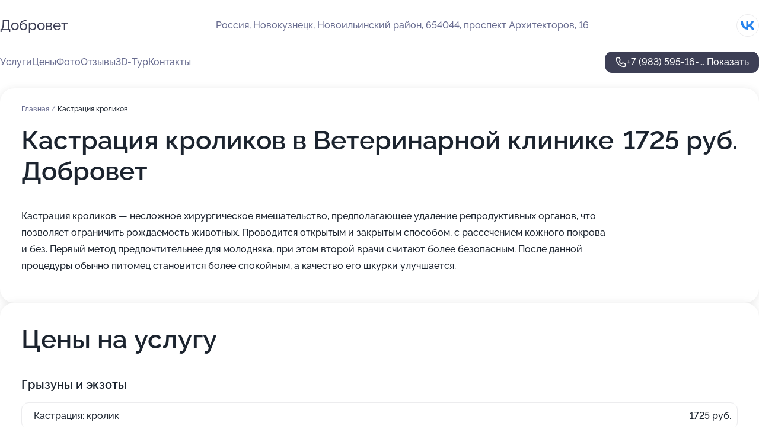

--- FILE ---
content_type: text/html; charset=utf-8
request_url: https://dobrovet-vet.ru/service/kastratsiya_krolikov/
body_size: 33123
content:
<!DOCTYPE html>
<html lang="ru">
<head>
	<meta http-equiv="Content-Type" content="text/html; charset=utf-8">
	<meta name="viewport" content="width=device-width,maximum-scale=1,initial-scale=1,user-scalable=0">
	<meta name="format-detection" content="telephone=no">
	<meta name="theme-color" content="#3D3F55">
	<meta name="description" content="Информация о&#160;Ветеринарной клинике Добровет">
	<link rel="icon" type="image/png" href="/favicon.png">

	<title>Ветеринарная клиника Добровет на&#160;улице Архитекторов</title>

	<link nonce="t1iQRdd7nRAKSJZy2I2NBQg4" href="//dobrovet-vet.ru/build/lego2/lego2.css?v=Evk5cQF3AgE" rel="stylesheet" >

		<script type="application/ld+json">{"@context":"http:\/\/schema.org","@type":"https:\/\/schema.org\/LocalBusiness","name":"\u0412\u0435\u0442\u0435\u0440\u0438\u043d\u0430\u0440\u043d\u0430\u044f \u043a\u043b\u0438\u043d\u0438\u043a\u0430 \u0414\u043e\u0431\u0440\u043e\u0432\u0435\u0442","address":{"@type":"PostalAddress","streetAddress":"\u041d\u043e\u0432\u043e\u0438\u043b\u044c\u0438\u043d\u0441\u043a\u0438\u0439 \u0440\u0430\u0439\u043e\u043d, 654044, \u043f\u0440\u043e\u0441\u043f\u0435\u043a\u0442 \u0410\u0440\u0445\u0438\u0442\u0435\u043a\u0442\u043e\u0440\u043e\u0432, 16","addressLocality":"\u041d\u043e\u0432\u043e\u043a\u0443\u0437\u043d\u0435\u0446\u043a"},"url":"https:\/\/dobrovet-vet.ru\/","contactPoint":{"@type":"ContactPoint","telephone":"+7\u00a0(983)\u00a0595-16-16","contactType":"customer service","areaServed":"RU","availableLanguage":"Russian"},"sameAs":["https:\/\/vk.com\/id511760892"],"image":"https:\/\/p1.zoon.ru\/preview\/u6OBRd2K6IdIvfppbuhnwQ\/2400x1500x75\/3\/3\/d\/original_621e5651aa5d204efc3d8c54_624ed87233fd22.77512615.jpg","aggregateRating":{"@type":"AggregateRating","ratingValue":4.9,"worstRating":1,"bestRating":5,"reviewCount":554}}</script>
		<script nonce="t1iQRdd7nRAKSJZy2I2NBQg4">
		window.js_base = '/js.php';
	</script>

	</head>
<body >
	 <header id="header" class="header" data-organization-id="621e5651aa5d204efc3d8c52">
	<div class="wrapper">
		<div class="header-container" data-uitest="lego-header-block">
			<div class="header-menu-activator" data-target="header-menu-activator">
				<span class="header-menu-activator__icon"></span>
			</div>

			<div class="header-title">
				<a href="/">					Добровет
				</a>			</div>
			<div class="header-address text-3 text-secondary">Россия, Новокузнецк, Новоильинский район, 654044, проспект Архитекторов, 16</div>

						<div class="header-socials flex gap-8 icon icon--36" data-target="header-socials">
									<!--noindex-->
					<a href="https://vk.com/id511760892" data-category="vk_group" rel="nofollow" target="_blank">
						<svg class="svg-icons-vk_group" ><use xlink:href="/build/lego2/icons.svg?v=GXUXvbXmA7s#vk_group"></use></svg>
					</a>
					<!--/noindex-->
							</div>
					</div>

		<nav class="nav" data-target="header-nav" data-uitest="lego-navigation-block">
			<ul>
									<li data-target="header-services">
						<svg class="svg-icons-services" ><use xlink:href="/build/lego2/icons.svg?v=GXUXvbXmA7s#services"></use></svg>
						<a data-target="header-nav-link" href="https://dobrovet-vet.ru/services/" data-za="{&quot;ev_label&quot;:&quot;all_service&quot;}">Услуги</a>
					</li>
									<li data-target="header-prices">
						<svg class="svg-icons-prices" ><use xlink:href="/build/lego2/icons.svg?v=GXUXvbXmA7s#prices"></use></svg>
						<a data-target="header-nav-link" href="https://dobrovet-vet.ru/price/" data-za="{&quot;ev_label&quot;:&quot;price&quot;}">Цены</a>
					</li>
									<li data-target="header-photo">
						<svg class="svg-icons-photo" ><use xlink:href="/build/lego2/icons.svg?v=GXUXvbXmA7s#photo"></use></svg>
						<a data-target="header-nav-link" href="https://dobrovet-vet.ru/#photos" data-za="{&quot;ev_label&quot;:&quot;photos&quot;}">Фото</a>
					</li>
									<li data-target="header-reviews">
						<svg class="svg-icons-reviews" ><use xlink:href="/build/lego2/icons.svg?v=GXUXvbXmA7s#reviews"></use></svg>
						<a data-target="header-nav-link" href="https://dobrovet-vet.ru/#reviews" data-za="{&quot;ev_label&quot;:&quot;reviews&quot;}">Отзывы</a>
					</li>
									<li data-target="header-tour3d">
						<svg class="svg-icons-tour3d" ><use xlink:href="/build/lego2/icons.svg?v=GXUXvbXmA7s#tour3d"></use></svg>
						<a data-target="header-nav-link" href="https://dobrovet-vet.ru/#tour3d" data-za="{&quot;ev_label&quot;:&quot;tour3d&quot;}">3D-Тур</a>
					</li>
									<li data-target="header-contacts">
						<svg class="svg-icons-contacts" ><use xlink:href="/build/lego2/icons.svg?v=GXUXvbXmA7s#contacts"></use></svg>
						<a data-target="header-nav-link" href="https://dobrovet-vet.ru/#contacts" data-za="{&quot;ev_label&quot;:&quot;contacts&quot;}">Контакты</a>
					</li>
							</ul>

			<div class="header-controls">
				<div class="header-controls__wrapper">
					<a
	href="tel:+79835951616"
	class="phone-button button button--primary button--36 icon--20"
	data-phone="+7 (983) 595-16-16"
	data-za="{&quot;ev_sourceType&quot;:&quot;&quot;,&quot;ev_sourceId&quot;:&quot;621e5651aa5d204efc3d8c52.7dbc&quot;,&quot;object_type&quot;:&quot;organization&quot;,&quot;object_id&quot;:&quot;621e5651aa5d204efc3d8c52.7dbc&quot;,&quot;ev_label&quot;:&quot;premium&quot;,&quot;ev_category&quot;:&quot;phone_o_l&quot;}">
	<svg class="svg-icons-phone" ><use xlink:href="/build/lego2/icons.svg?v=GXUXvbXmA7s#phone"></use></svg>
			<div data-target="show-phone-number">
			+7 (983) 595-16-...
			<span data-target="phone-button-show">Показать</span>
		</div>
	</a>


									</div>

							</div>

			<div class="header-nav-address">
									<div class="header-block flex gap-12 icon icon--36" data-target="header-socials">
													<!--noindex-->
							<a href="https://vk.com/id511760892" data-category="vk_group" rel="nofollow" target="_blank">
								<svg class="svg-icons-vk_group" ><use xlink:href="/build/lego2/icons.svg?v=GXUXvbXmA7s#vk_group"></use></svg>
							</a>
							<!--/noindex-->
											</div>
				
				<div class="header-block text-3 text-center text-secondary">Россия, Новокузнецк, Новоильинский район, 654044, проспект Архитекторов, 16</div>
			</div>
		</nav>
	</div>
</header>
<div class="header-placeholder"></div>

<div class="contacts-panel" id="contacts-panel">
	

	<div class="contacts-panel-wrapper">
								<a href="tel:+79835951616" class="contacts-panel-icon" data-phone="+7 (983) 595-16-16" data-za="{&quot;ev_sourceType&quot;:&quot;nav_panel&quot;,&quot;ev_sourceId&quot;:&quot;621e5651aa5d204efc3d8c52.7dbc&quot;,&quot;object_type&quot;:&quot;organization&quot;,&quot;object_id&quot;:&quot;621e5651aa5d204efc3d8c52.7dbc&quot;,&quot;ev_label&quot;:&quot;premium&quot;,&quot;ev_category&quot;:&quot;phone_o_l&quot;}">
				<svg class="svg-icons-phone_filled" ><use xlink:href="/build/lego2/icons.svg?v=GXUXvbXmA7s#phone_filled"></use></svg>
			</a>
						</div>
</div>

<script nonce="t1iQRdd7nRAKSJZy2I2NBQg4" type="module">
	import { initContactsPanel } from '//dobrovet-vet.ru/build/lego2/lego2.js?v=aBQmwV5uQB0';

	initContactsPanel(document.getElementById('contacts-panel'));
</script>


<script nonce="t1iQRdd7nRAKSJZy2I2NBQg4" type="module">
	import { initHeader } from '//dobrovet-vet.ru/build/lego2/lego2.js?v=aBQmwV5uQB0';

	initHeader(document.getElementById('header'));
</script>
 	<main class="main-container">
		<div class="wrapper section-wrapper">
			<div class="service-description__wrapper">
	<section class="service-description section-block">
		<div class="page-breadcrumbs">
			<div class="breadcrumbs">
			<span>
							<a href="https://dobrovet-vet.ru/">
					Главная
				</a>
						/		</span>
			<span class="active">
							Кастрация кроликов
								</span>
	</div>

		</div>
					<script nonce="t1iQRdd7nRAKSJZy2I2NBQg4" type="application/ld+json">{"@context":"http:\/\/schema.org","@type":"BreadcrumbList","itemListElement":[{"@type":"ListItem","position":1,"item":{"name":"\u0413\u043b\u0430\u0432\u043d\u0430\u044f","@id":"https:\/\/dobrovet-vet.ru\/"}}]}</script>
		
		<div class="service-description-title">
			<h1 class="page-title">Кастрация кроликов в Ветеринарной клинике Добровет</h1>
			<div class="service-description-title__price">
									<span class="service-description__price-label text-secondary">Цена:</span>
											1725
										руб.
							</div>
		</div>

		<div class="service-description__text collapse collapse--text-3">
			<div class="collapse__overflow">
				<div class="collapse__text"><p> Кастрация кроликов — несложное хирургическое вмешательство, предполагающее удаление репродуктивных органов, что позволяет ограничить рождаемость животных. Проводится открытым и закрытым способом, с рассечением кожного покрова и без. Первый метод предпочтительнее для молодняка, при этом второй врачи считают более безопасным. После данной процедуры обычно питомец становится более спокойным, а качество его шкурки улучшается. </p></div>
			</div>
		</div>
	</section>

		<section class="service-prices section-block">
		<h2 class="text-h2">Цены на услугу</h2>

		<ul class="service-prices-list">
							<li>
					<div class="service-prices-list__title">
						Грызуны и экзоты
					</div>
					<div>
						<ul class="service-list-dish__items">
															<li class="service-list-dish service-list-dish--price">
									Кастрация: кролик
									<div class="service-list-dish__price">
																					1725 руб.
																			</div>
								</li>
													</ul>
					</div>
				</li>
					</ul>
	</section>
	</div>
	<section class="section-placeholder__container">
		<h2 class="section-placeholder__title text-h2">Акции и скидки</h2>
		<div class="section-placeholder _offers">
			<div class="section-placeholder__text text-4">
				Ознакомиться с&nbsp;текущими акциями и&nbsp;предложениями
				Ветеринарной клиники Добровет
				вы&nbsp;можете, связавшись с&nbsp;нами по&nbsp;телефону или в&nbsp;мессенджерах
			</div>
			<div class="contacts-block text-2">
		<div class="contacts-block__phone">
		<div>Контактный номер</div>
		<a
	href="tel:+79835951616"
	class="phone-button button button--secondary button--36 icon--20"
	data-phone="+7 (983) 595-16-16"
	data-za="{&quot;ev_sourceType&quot;:&quot;&quot;,&quot;ev_sourceId&quot;:&quot;621e5651aa5d204efc3d8c52.7dbc&quot;,&quot;object_type&quot;:&quot;organization&quot;,&quot;object_id&quot;:&quot;621e5651aa5d204efc3d8c52.7dbc&quot;,&quot;ev_label&quot;:&quot;premium&quot;,&quot;ev_category&quot;:&quot;phone_o_l&quot;}">
	<svg class="svg-icons-phone" ><use xlink:href="/build/lego2/icons.svg?v=GXUXvbXmA7s#phone"></use></svg>
			<div data-target="show-phone-number">
			+7 (983) 595-16-...
			<span data-target="phone-button-show">Показать</span>
		</div>
	</a>

	</div>
		</div>

		</div>
	</section>
<section class="photo-section" id="photos" data-uitest="lego-gallery-block">
	<div class="section-block__title flex flex--sb">
		<h2 class="text-h2">Фотогалерея</h2>

					<div class="slider__navigation" data-target="slider-navigation">
				<button class="slider__control prev" data-target="slider-prev">
					<svg class="svg-icons-arrow" ><use xlink:href="/build/lego2/icons.svg?v=GXUXvbXmA7s#arrow"></use></svg>
				</button>
				<button class="slider__control next" data-target="slider-next">
					<svg class="svg-icons-arrow" ><use xlink:href="/build/lego2/icons.svg?v=GXUXvbXmA7s#arrow"></use></svg>
				</button>
			</div>
			</div>

	<div class="section-block__slider" data-target="slider-container" data-total="30" data-owner-type="organization" data-owner-id="621e5651aa5d204efc3d8c52">
		<div class="photo-section__slider swiper-wrapper">
						<div class="photo-section__slide swiper-slide" data-id="624ed8733c76c20ee7396c85" data-target="photo-slide-item" data-index="0">
				<img src="https://p1.zoon.ru/preview/mJArP3b0CHhS7s2zmINrHQ/1280x730x85/3/3/d/original_621e5651aa5d204efc3d8c54_624ed87233fd22.77512615.jpg" loading="lazy" alt="">
			</div>
						<div class="photo-section__slide swiper-slide" data-id="624ed9238e7b703e0a447d2f" data-target="photo-slide-item" data-index="1">
				<img src="https://p0.zoon.ru/preview/BzxCs8DpXt-sFFVQTuuBYg/1200x800x85/1/c/b/original_621e5651aa5d204efc3d8c54_624ed9236d5791.63683274.jpg" loading="lazy" alt="">
			</div>
						<div class="photo-section__slide swiper-slide" data-id="624ed96a9364b74ee96b1dcb" data-target="photo-slide-item" data-index="2">
				<img src="https://p0.zoon.ru/preview/eTa2tjALT7Cu3miupKzdlQ/1200x800x85/1/7/c/original_621e5651aa5d204efc3d8c54_624ed96a9f92c7.08867743.jpg" loading="lazy" alt="">
			</div>
						<div class="photo-section__slide swiper-slide" data-id="624ed92700e134314405b984" data-target="photo-slide-item" data-index="3">
				<img src="https://p2.zoon.ru/preview/teRochBJ8KfwDPSvysP7KA/1200x800x85/1/1/9/original_621e5651aa5d204efc3d8c54_624ed927170814.45825846.jpg" loading="lazy" alt="">
			</div>
						<div class="photo-section__slide swiper-slide" data-id="624ed8958e7b703e0a447d2b" data-target="photo-slide-item" data-index="4">
				<img src="https://p0.zoon.ru/preview/1RF9oQ989KnFSxfXVHSXPA/1200x800x85/1/7/d/original_621e5651aa5d204efc3d8c54_624ed894f04224.85005837.jpg" loading="lazy" alt="">
			</div>
						<div class="photo-section__slide swiper-slide" data-id="624ed8b130dc9a11e3554045" data-target="photo-slide-item" data-index="5">
				<img src="https://p1.zoon.ru/preview/rUR-xbEXBKhWR5AEcdG7_w/1200x800x85/1/1/f/original_621e5651aa5d204efc3d8c54_624ed8b1732597.38556130.jpg" loading="lazy" alt="">
			</div>
						<div class="photo-section__slide swiper-slide" data-id="624ed8d07039590b17223ca6" data-target="photo-slide-item" data-index="6">
				<img src="https://p2.zoon.ru/preview/HzdWlJqJXeQFZ11JA2ilOg/1200x800x85/1/e/5/original_621e5651aa5d204efc3d8c54_624ed8d01f30c3.84103013.jpg" loading="lazy" alt="">
			</div>
						<div class="photo-section__slide swiper-slide" data-id="624ed894b16fe97d0c3aca9b" data-target="photo-slide-item" data-index="7">
				<img src="https://p0.zoon.ru/preview/6cgTqrILZib8Www41UfC-g/1200x800x85/1/b/c/original_621e5651aa5d204efc3d8c54_624ed893d4d6e9.93291190.jpg" loading="lazy" alt="">
			</div>
						<div class="photo-section__slide swiper-slide" data-id="624ed9735c552677a033efbe" data-target="photo-slide-item" data-index="8">
				<img src="https://p2.zoon.ru/preview/YdPiQn7aCDqScM0k3TETFA/1200x800x85/1/3/4/original_621e5651aa5d204efc3d8c54_624ed972bb78c1.47280911.jpg" loading="lazy" alt="">
			</div>
						<div class="photo-section__slide swiper-slide" data-id="624ed96d8ea56f1f1c71686a" data-target="photo-slide-item" data-index="9">
				<img src="https://p1.zoon.ru/preview/OdfLgHpd_MNDqGw8B47_Kw/1200x800x85/1/5/a/original_621e5651aa5d204efc3d8c54_624ed96cddf211.73847419.jpg" loading="lazy" alt="">
			</div>
						<div class="photo-section__slide swiper-slide" data-id="624ed95adf476c056f800067" data-target="photo-slide-item" data-index="10">
				<img src="https://p2.zoon.ru/preview/dlZAQcdxQ-gTJY1fMnKu1w/1200x800x85/1/9/2/original_621e5651aa5d204efc3d8c54_624ed95a1a2950.97546468.jpg" loading="lazy" alt="">
			</div>
						<div class="photo-section__slide swiper-slide" data-id="624ed94b2d34d821d723db46" data-target="photo-slide-item" data-index="11">
				<img src="https://p2.zoon.ru/preview/FPPW6FYp3ccahOMyuOaoCw/1200x800x85/1/4/b/original_621e5651aa5d204efc3d8c54_624ed94b1d7d61.17456105.jpg" loading="lazy" alt="">
			</div>
						<div class="photo-section__slide swiper-slide" data-id="624ed947bec8d87afa7cc755" data-target="photo-slide-item" data-index="12">
				<img src="https://p1.zoon.ru/preview/9djwLT8fJfbj1MoFykqMww/1200x800x85/1/c/5/original_621e5651aa5d204efc3d8c54_624ed946d28d47.80851017.jpg" loading="lazy" alt="">
			</div>
						<div class="photo-section__slide swiper-slide" data-id="624ed93900eac33b1d13c048" data-target="photo-slide-item" data-index="13">
				<img src="https://p0.zoon.ru/preview/pUyZxIRpeO6vuF5k0F2zug/1200x800x85/1/b/4/original_621e5651aa5d204efc3d8c54_624ed93645a264.09187894.jpg" loading="lazy" alt="">
			</div>
						<div class="photo-section__slide swiper-slide" data-id="624ed9106f85f145c8207a83" data-target="photo-slide-item" data-index="14">
				<img src="https://p1.zoon.ru/preview/Okysxn9rtqp-sILO-dbY7w/1200x800x85/1/1/1/original_621e5651aa5d204efc3d8c54_624ed91063e940.69462528.jpg" loading="lazy" alt="">
			</div>
						<div class="photo-section__slide swiper-slide" data-id="624ed9058c7a1a7a6a4fa748" data-target="photo-slide-item" data-index="15">
				<img src="https://p1.zoon.ru/preview/ojziS3E-LLx56lLDG81nzg/1200x800x85/1/9/8/original_621e5651aa5d204efc3d8c54_624ed905876d30.99920344.jpg" loading="lazy" alt="">
			</div>
						<div class="photo-section__slide swiper-slide" data-id="624ed8f4b16fe97d0c3acaa4" data-target="photo-slide-item" data-index="16">
				<img src="https://p2.zoon.ru/preview/znrIBE5dt8012bZCjuq1NA/1200x800x85/1/9/0/original_621e5651aa5d204efc3d8c54_624ed8f4282e15.31415557.jpg" loading="lazy" alt="">
			</div>
						<div class="photo-section__slide swiper-slide" data-id="624ed8f0cc3ecf17e45bd9cc" data-target="photo-slide-item" data-index="17">
				<img src="https://p2.zoon.ru/preview/qq1okKAphObcxt_QCE6mfA/1200x800x85/1/a/8/original_621e5651aa5d204efc3d8c54_624ed8f05e1fc8.63439036.jpg" loading="lazy" alt="">
			</div>
						<div class="photo-section__slide swiper-slide" data-id="624ed8e830dc9a11e3554047" data-target="photo-slide-item" data-index="18">
				<img src="https://p2.zoon.ru/preview/3jxwWO1ZgKlnEyPSBbKZmA/1200x800x85/1/7/b/original_621e5651aa5d204efc3d8c54_624ed8e818b524.41653463.jpg" loading="lazy" alt="">
			</div>
						<div class="photo-section__slide swiper-slide" data-id="624ed8d45c552677a033efae" data-target="photo-slide-item" data-index="19">
				<img src="https://p1.zoon.ru/preview/45GUpGQ3v5tqSJFwO5-ryw/1200x800x85/1/a/c/original_621e5651aa5d204efc3d8c54_624ed8d3bc10a0.19369115.jpg" loading="lazy" alt="">
			</div>
						<div class="photo-section__slide swiper-slide" data-id="624ed8ccc043a778e74ad3a8" data-target="photo-slide-item" data-index="20">
				<img src="https://p2.zoon.ru/preview/kkhchBtx0-y5LzGPi-5wqw/1200x800x85/1/8/1/original_621e5651aa5d204efc3d8c54_624ed8cc061017.76818105.jpg" loading="lazy" alt="">
			</div>
						<div class="photo-section__slide swiper-slide" data-id="624ed8b88c7a1a7a6a4fa742" data-target="photo-slide-item" data-index="21">
				<img src="https://p1.zoon.ru/preview/vsOJm7Ap6AC3H4C2BFeoVA/1200x800x85/1/2/4/original_621e5651aa5d204efc3d8c54_624ed8b7ab36d0.05295034.jpg" loading="lazy" alt="">
			</div>
						<div class="photo-section__slide swiper-slide" data-id="624ed8b6935e390ffb392dc9" data-target="photo-slide-item" data-index="22">
				<img src="https://p0.zoon.ru/preview/qf9CMZPR-nHuZJ2Coia1HA/1200x800x85/1/4/2/original_621e5651aa5d204efc3d8c54_624ed8b5d24e45.98203985.jpg" loading="lazy" alt="">
			</div>
						<div class="photo-section__slide swiper-slide" data-id="624ed89300e134314405b979" data-target="photo-slide-item" data-index="23">
				<img src="https://p1.zoon.ru/preview/bb1g1Kt0g1-XgvO1UEuJZw/1200x800x85/1/8/f/original_621e5651aa5d204efc3d8c54_624ed892d4d963.74905995.jpg" loading="lazy" alt="">
			</div>
						<div class="photo-section__slide swiper-slide" data-id="624ed874d7b81a6763608b53" data-target="photo-slide-item" data-index="24">
				<img src="https://p2.zoon.ru/preview/LFVUkOQ_0_8fo0gKEdotyg/1200x800x85/1/7/4/original_621e5651aa5d204efc3d8c54_624ed873eb3ee1.55372194.jpg" loading="lazy" alt="">
			</div>
						<div class="photo-section__slide swiper-slide" data-id="624ed8738e7b703e0a447d29" data-target="photo-slide-item" data-index="25">
				<img src="https://p2.zoon.ru/preview/4-JsRyRePB8h4yizVjSywg/1200x800x85/1/3/1/original_621e5651aa5d204efc3d8c54_624ed8739fc3f5.86831270.jpg" loading="lazy" alt="">
			</div>
						<div class="photo-section__slide swiper-slide" data-id="624ed8514b42446b8309a336" data-target="photo-slide-item" data-index="26">
				<img src="https://p0.zoon.ru/preview/m7DpTo73M00D9Oxg5kRrBw/1200x800x85/1/4/f/original_621e5651aa5d204efc3d8c54_624ed851a58d42.83458824.jpg" loading="lazy" alt="">
			</div>
						<div class="photo-section__slide swiper-slide" data-id="624ed84f717be02ce5676746" data-target="photo-slide-item" data-index="27">
				<img src="https://p1.zoon.ru/preview/sRR25jfZO55QYOTmNrOuXg/1200x800x85/1/e/7/original_621e5651aa5d204efc3d8c54_624ed84f6bf001.91180023.jpg" loading="lazy" alt="">
			</div>
						<div class="photo-section__slide swiper-slide" data-id="624ed84e7039590b17223ca3" data-target="photo-slide-item" data-index="28">
				<img src="https://p0.zoon.ru/preview/VEMLIp_349fQHbjENPA34A/1200x800x85/1/5/0/original_621e5651aa5d204efc3d8c54_624ed84e6515b3.13675292.jpg" loading="lazy" alt="">
			</div>
						<div class="photo-section__slide swiper-slide" data-id="624ed90b0ab00c6182730355" data-target="photo-slide-item" data-index="29">
				<img src="https://p2.zoon.ru/preview/rtzd1qkSi5b-gWyg_BLtsQ/1200x800x85/1/7/a/original_621e5651aa5d204efc3d8c54_624ed90b759f79.45222271.jpg" loading="lazy" alt="">
			</div>
					</div>
	</div>

	<div class="slider__pagination" data-target="slider-pagination"></div>
</section>

<script nonce="t1iQRdd7nRAKSJZy2I2NBQg4" type="module">
	import { initPhotos } from '//dobrovet-vet.ru/build/lego2/lego2.js?v=aBQmwV5uQB0';

	const node = document.getElementById('photos');
	initPhotos(node);
</script>
<section class="reviews-section section-block" id="reviews" data-uitest="lego-reviews-block">
	<div class="section-block__title flex flex--sb">
		<h2 class="text-h2">
			Отзывы
		</h2>

				<div class="slider__navigation" data-target="slider-navigation">
			<button class="slider__control prev" data-target="slider-prev">
				<svg class="svg-icons-arrow" ><use xlink:href="/build/lego2/icons.svg?v=GXUXvbXmA7s#arrow"></use></svg>
			</button>
			<button class="slider__control next" data-target="slider-next">
				<svg class="svg-icons-arrow" ><use xlink:href="/build/lego2/icons.svg?v=GXUXvbXmA7s#arrow"></use></svg>
			</button>
		</div>
			</div>

	<div class="reviews-section__list" data-target="slider-container">
		<div class="reviews-section__slider swiper-wrapper" data-target="review-section-slides">
							<div
	class="reviews-section-item swiper-slide "
	data-id="6931deef613cb0448300ae74"
	data-owner-id="621e5651aa5d204efc3d8c52"
	data-target="review">
	<div  class="flex flex--center-y gap-12">
		<div class="reviews-section-item__avatar">
										<svg class="svg-icons-user" ><use xlink:href="/build/lego2/icons.svg?v=GXUXvbXmA7s#user"></use></svg>
					</div>
		<div class="reviews-section-item__head">
			<div class="reviews-section-item__head-top flex flex--center-y gap-16">
				<div class="flex flex--center-y gap-8">
										<div class="stars stars--16" style="--rating: 5">
						<div class="stars__rating">
							<div class="stars stars--filled"></div>
						</div>
					</div>
					<div class="reviews-section-item__mark text-3">
						5,0
					</div>
				</div>
											</div>

			<div class="reviews-section-item__name text-3 fade">
				Анонимный пользователь
			</div>
		</div>
	</div>
					<div class="reviews-section-item__descr collapse collapse--text-2 mt-8">
			<div class="collapse__overflow">
				<div class="collapse__text">
					Делали прививку для моего пса Чапы. Видели к нему внимательное, доброе и индивидуальное отношение, человеческое отношение сотрудников к питомцам.
				</div>
			</div>
		</div>
			<div class="reviews-section-item__date text-2 text-secondary mt-8">
		4 декабря 2025 Отзыв взят с сайта Zoon.ru
	</div>
</div>

							<div
	class="reviews-section-item swiper-slide "
	data-id="6930921f04a8cd3e2c0d4cd6"
	data-owner-id="621e5651aa5d204efc3d8c52"
	data-target="review">
	<div  class="flex flex--center-y gap-12">
		<div class="reviews-section-item__avatar">
										<svg class="svg-icons-user" ><use xlink:href="/build/lego2/icons.svg?v=GXUXvbXmA7s#user"></use></svg>
					</div>
		<div class="reviews-section-item__head">
			<div class="reviews-section-item__head-top flex flex--center-y gap-16">
				<div class="flex flex--center-y gap-8">
										<div class="stars stars--16" style="--rating: 5">
						<div class="stars__rating">
							<div class="stars stars--filled"></div>
						</div>
					</div>
					<div class="reviews-section-item__mark text-3">
						5,0
					</div>
				</div>
											</div>

			<div class="reviews-section-item__name text-3 fade">
				Анонимный пользователь
			</div>
		</div>
	</div>
					<div class="reviews-section-item__descr collapse collapse--text-2 mt-8">
			<div class="collapse__overflow">
				<div class="collapse__text">
					Делали рентген собаке, приняли быстро, все прошло нормально. Отношение к нам и питомцу было хорошее.
				</div>
			</div>
		</div>
			<div class="reviews-section-item__date text-2 text-secondary mt-8">
		3 декабря 2025 Отзыв взят с сайта Zoon.ru
	</div>
</div>

							<div
	class="reviews-section-item swiper-slide "
	data-id="692f454f82ac435ac10c1fe5"
	data-owner-id="621e5651aa5d204efc3d8c52"
	data-target="review">
	<div  class="flex flex--center-y gap-12">
		<div class="reviews-section-item__avatar">
										<svg class="svg-icons-user" ><use xlink:href="/build/lego2/icons.svg?v=GXUXvbXmA7s#user"></use></svg>
					</div>
		<div class="reviews-section-item__head">
			<div class="reviews-section-item__head-top flex flex--center-y gap-16">
				<div class="flex flex--center-y gap-8">
										<div class="stars stars--16" style="--rating: 5">
						<div class="stars__rating">
							<div class="stars stars--filled"></div>
						</div>
					</div>
					<div class="reviews-section-item__mark text-3">
						5,0
					</div>
				</div>
											</div>

			<div class="reviews-section-item__name text-3 fade">
				Вера Кузьминична
			</div>
		</div>
	</div>
					<div class="reviews-section-item__descr collapse collapse--text-2 mt-8">
			<div class="collapse__overflow">
				<div class="collapse__text">
					Все работники вежливые, с удовольствием обслуживают наших питомцев. У кошки Муси была травма около уха, ей поставили антибиотики, обработали рану. Доктор осмотрел её, проверил ушки, глазки, ведь они немного гноились. Потрогали, пощупали, всё как надо. Посоветовали капельки для глаз и лосьон для промывания ушей, чтобы следить за чистотой. Кошка у нас уличная, подцепляет инфекцию, так что рекомендации очень полезные.
				</div>
			</div>
		</div>
			<div class="reviews-section-item__date text-2 text-secondary mt-8">
		2 декабря 2025 Отзыв взят с сайта Zoon.ru
	</div>
</div>

							<div
	class="reviews-section-item swiper-slide "
	data-id="6929c4b65ed88c1e360f6d18"
	data-owner-id="621e5651aa5d204efc3d8c52"
	data-target="review">
	<div  class="flex flex--center-y gap-12">
		<div class="reviews-section-item__avatar">
										<svg class="svg-icons-user" ><use xlink:href="/build/lego2/icons.svg?v=GXUXvbXmA7s#user"></use></svg>
					</div>
		<div class="reviews-section-item__head">
			<div class="reviews-section-item__head-top flex flex--center-y gap-16">
				<div class="flex flex--center-y gap-8">
										<div class="stars stars--16" style="--rating: 5">
						<div class="stars__rating">
							<div class="stars stars--filled"></div>
						</div>
					</div>
					<div class="reviews-section-item__mark text-3">
						5,0
					</div>
				</div>
											</div>

			<div class="reviews-section-item__name text-3 fade">
				Юрий
			</div>
		</div>
	</div>
					<div class="reviews-section-item__descr collapse collapse--text-2 mt-8">
			<div class="collapse__overflow">
				<div class="collapse__text">
					Мы постоянно ходим в эту клинику, ставим прививки и коту, и собачке. Приятно, что сразу говорят, если что-то не так, но в этот раз все было в порядке. Врачи прекрасно все объяснили, быстро взяли анализы, на следующий день уже были результаты.
				</div>
			</div>
		</div>
			<div class="reviews-section-item__date text-2 text-secondary mt-8">
		28 ноября 2025 Отзыв взят с сайта Zoon.ru
	</div>
</div>

							<div
	class="reviews-section-item swiper-slide "
	data-id="6928f421ddcfa540ad06433c"
	data-owner-id="621e5651aa5d204efc3d8c52"
	data-target="review">
	<div  class="flex flex--center-y gap-12">
		<div class="reviews-section-item__avatar">
										<svg class="svg-icons-user" ><use xlink:href="/build/lego2/icons.svg?v=GXUXvbXmA7s#user"></use></svg>
					</div>
		<div class="reviews-section-item__head">
			<div class="reviews-section-item__head-top flex flex--center-y gap-16">
				<div class="flex flex--center-y gap-8">
										<div class="stars stars--16" style="--rating: 5">
						<div class="stars__rating">
							<div class="stars stars--filled"></div>
						</div>
					</div>
					<div class="reviews-section-item__mark text-3">
						5,0
					</div>
				</div>
											</div>

			<div class="reviews-section-item__name text-3 fade">
				Елена
			</div>
		</div>
	</div>
					<div class="reviews-section-item__descr collapse collapse--text-2 mt-8">
			<div class="collapse__overflow">
				<div class="collapse__text">
					Нравятся очень внимательные врачи, которые проводят полный осмотр, дают консультации и необходимые рекомендации. Мы пришли с проблемой - у собаки были язвы в пасти, сейчас лечение проходит нормально, питомец постоянно под наблюдением. На ресепшене нас всегда хорошо встречают, девочки очень приветливые, всегда готовы подсказать и помочь.
				</div>
			</div>
		</div>
			<div class="reviews-section-item__date text-2 text-secondary mt-8">
		28 ноября 2025 Отзыв взят с сайта Zoon.ru
	</div>
</div>

							<div
	class="reviews-section-item swiper-slide "
	data-id="6928bab3cf578648580ade7a"
	data-owner-id="621e5651aa5d204efc3d8c52"
	data-target="review">
	<div  class="flex flex--center-y gap-12">
		<div class="reviews-section-item__avatar">
										<svg class="svg-icons-user" ><use xlink:href="/build/lego2/icons.svg?v=GXUXvbXmA7s#user"></use></svg>
					</div>
		<div class="reviews-section-item__head">
			<div class="reviews-section-item__head-top flex flex--center-y gap-16">
				<div class="flex flex--center-y gap-8">
										<div class="stars stars--16" style="--rating: 5">
						<div class="stars__rating">
							<div class="stars stars--filled"></div>
						</div>
					</div>
					<div class="reviews-section-item__mark text-3">
						5,0
					</div>
				</div>
											</div>

			<div class="reviews-section-item__name text-3 fade">
				Полина
			</div>
		</div>
	</div>
					<div class="reviews-section-item__descr collapse collapse--text-2 mt-8">
			<div class="collapse__overflow">
				<div class="collapse__text">
					Приходила с кошечкой, у которой была рвота и жидкий кал. Все лечение проходит отлично, питомец чувствует себя хорошо. Ветеринар проявил доброе отношение к питомцу, а доктор относился ко мне хорошо и общался очень приятно. Мне подробно объяснили, как кормить кошечку и ухаживать за ней, дали все самые полезные рекомендации.
				</div>
			</div>
		</div>
			<div class="reviews-section-item__date text-2 text-secondary mt-8">
		27 ноября 2025 Отзыв взят с сайта Zoon.ru
	</div>
</div>

							<div
	class="reviews-section-item swiper-slide "
	data-id="691793af2de029b14b005d94"
	data-owner-id="621e5651aa5d204efc3d8c52"
	data-target="review">
	<div  class="flex flex--center-y gap-12">
		<div class="reviews-section-item__avatar">
										<svg class="svg-icons-user" ><use xlink:href="/build/lego2/icons.svg?v=GXUXvbXmA7s#user"></use></svg>
					</div>
		<div class="reviews-section-item__head">
			<div class="reviews-section-item__head-top flex flex--center-y gap-16">
				<div class="flex flex--center-y gap-8">
										<div class="stars stars--16" style="--rating: 5">
						<div class="stars__rating">
							<div class="stars stars--filled"></div>
						</div>
					</div>
					<div class="reviews-section-item__mark text-3">
						5,0
					</div>
				</div>
											</div>

			<div class="reviews-section-item__name text-3 fade">
				Екатерина
			</div>
		</div>
	</div>
					<div class="reviews-section-item__descr collapse collapse--text-2 mt-8">
			<div class="collapse__overflow">
				<div class="collapse__text">
					Девочки очень внимательно отнеслись к нашему молодому котейке. Он был нервным, но персонал вел себя аккуратно и заботливо, подобрали специальный воротничок, благодаря которому дома не возникло никаких проблем. После маленькой операции питомец был тихим и спокойным, за что большое спасибо девочкам.
				</div>
			</div>
		</div>
			<div class="reviews-section-item__date text-2 text-secondary mt-8">
		14 ноября 2025 Отзыв взят с сайта Zoon.ru
	</div>
</div>

							<div
	class="reviews-section-item swiper-slide "
	data-id="6915531f8fdf39a58703d074"
	data-owner-id="621e5651aa5d204efc3d8c52"
	data-target="review">
	<div  class="flex flex--center-y gap-12">
		<div class="reviews-section-item__avatar">
										<svg class="svg-icons-user" ><use xlink:href="/build/lego2/icons.svg?v=GXUXvbXmA7s#user"></use></svg>
					</div>
		<div class="reviews-section-item__head">
			<div class="reviews-section-item__head-top flex flex--center-y gap-16">
				<div class="flex flex--center-y gap-8">
										<div class="stars stars--16" style="--rating: 5">
						<div class="stars__rating">
							<div class="stars stars--filled"></div>
						</div>
					</div>
					<div class="reviews-section-item__mark text-3">
						5,0
					</div>
				</div>
											</div>

			<div class="reviews-section-item__name text-3 fade">
				Ксения
			</div>
		</div>
	</div>
					<div class="reviews-section-item__descr collapse collapse--text-2 mt-8">
			<div class="collapse__overflow">
				<div class="collapse__text">
					Для меня была важна быстрая помощь питомцу: мы моментально приехали, сделали рентген, сразу отдали описание и отправили снимки прямо на телефон. Мой муж отметил, что администратор реально помогла. Она была очень грамотной, не предлагала ничего лишнего, а четко оказала именно то, что было нужно.
				</div>
			</div>
		</div>
			<div class="reviews-section-item__date text-2 text-secondary mt-8">
		13 ноября 2025 Отзыв взят с сайта Zoon.ru
	</div>
</div>

							<div
	class="reviews-section-item swiper-slide "
	data-id="691516308353222af703b975"
	data-owner-id="621e5651aa5d204efc3d8c52"
	data-target="review">
	<div  class="flex flex--center-y gap-12">
		<div class="reviews-section-item__avatar">
										<svg class="svg-icons-user" ><use xlink:href="/build/lego2/icons.svg?v=GXUXvbXmA7s#user"></use></svg>
					</div>
		<div class="reviews-section-item__head">
			<div class="reviews-section-item__head-top flex flex--center-y gap-16">
				<div class="flex flex--center-y gap-8">
										<div class="stars stars--16" style="--rating: 5">
						<div class="stars__rating">
							<div class="stars stars--filled"></div>
						</div>
					</div>
					<div class="reviews-section-item__mark text-3">
						5,0
					</div>
				</div>
											</div>

			<div class="reviews-section-item__name text-3 fade">
				Евгения
			</div>
		</div>
	</div>
					<div class="reviews-section-item__descr collapse collapse--text-2 mt-8">
			<div class="collapse__overflow">
				<div class="collapse__text">
					Приходила с собакой после укуса клеща. Хорошие врачи ей поставили уколы, все прошло отлично. Персонал очень приятный, люди добрые, отзывчивые, приветливые.
				</div>
			</div>
		</div>
			<div class="reviews-section-item__date text-2 text-secondary mt-8">
		13 ноября 2025 Отзыв взят с сайта Zoon.ru
	</div>
</div>

							<div
	class="reviews-section-item swiper-slide "
	data-id="6914ddefdc6cd89a340ecfd4"
	data-owner-id="621e5651aa5d204efc3d8c52"
	data-target="review">
	<div  class="flex flex--center-y gap-12">
		<div class="reviews-section-item__avatar">
										<svg class="svg-icons-user" ><use xlink:href="/build/lego2/icons.svg?v=GXUXvbXmA7s#user"></use></svg>
					</div>
		<div class="reviews-section-item__head">
			<div class="reviews-section-item__head-top flex flex--center-y gap-16">
				<div class="flex flex--center-y gap-8">
										<div class="stars stars--16" style="--rating: 5">
						<div class="stars__rating">
							<div class="stars stars--filled"></div>
						</div>
					</div>
					<div class="reviews-section-item__mark text-3">
						5,0
					</div>
				</div>
											</div>

			<div class="reviews-section-item__name text-3 fade">
				Анна
			</div>
		</div>
	</div>
					<div class="reviews-section-item__descr collapse collapse--text-2 mt-8">
			<div class="collapse__overflow">
				<div class="collapse__text">
					Выписанные лекарства действительно помогли моей крысе, у которой диагностировали хронический бронхит. Ветеринар проявил доброжелательное отношение как к питомцу, так и ко мне, общаясь очень тепло и профессионально. Выбор клиники определило наличие узкого специалиста по крысам, что редко встречается в других ветеринарных учреждениях. Получила квалифицированную помощь для такого необычного питомца в полном объеме.
				</div>
			</div>
		</div>
			<div class="reviews-section-item__date text-2 text-secondary mt-8">
		12 ноября 2025 Отзыв взят с сайта Zoon.ru
	</div>
</div>

							<div
	class="reviews-section-item swiper-slide "
	data-id="691469ead6d103fe03019524"
	data-owner-id="621e5651aa5d204efc3d8c52"
	data-target="review">
	<div  class="flex flex--center-y gap-12">
		<div class="reviews-section-item__avatar">
										<svg class="svg-icons-user" ><use xlink:href="/build/lego2/icons.svg?v=GXUXvbXmA7s#user"></use></svg>
					</div>
		<div class="reviews-section-item__head">
			<div class="reviews-section-item__head-top flex flex--center-y gap-16">
				<div class="flex flex--center-y gap-8">
										<div class="stars stars--16" style="--rating: 5">
						<div class="stars__rating">
							<div class="stars stars--filled"></div>
						</div>
					</div>
					<div class="reviews-section-item__mark text-3">
						5,0
					</div>
				</div>
											</div>

			<div class="reviews-section-item__name text-3 fade">
				Ксения
			</div>
		</div>
	</div>
					<div class="reviews-section-item__descr collapse collapse--text-2 mt-8">
			<div class="collapse__overflow">
				<div class="collapse__text">
					Ветеринары добрые, работают быстро, прививки ставят качественно, после процедур котенку было хорошо. Перед прививкой сделали осмотр: измерили температуру, спросили про корм, возраст, осмотрели глазки и ушки. После сказали, что кормить можно как обычно и сообщили звонить, если что-то будет не так. Врач аккуратно и вежливо обращался с котенком, успокаивал его добрым голосом. При выборе ветеринарной клиники обращаю внимание на отзывы, цены и отношение к животным и людям. Прихожу уже давно, примерно 10 раз, пользовалась разными услугами, от осмотров до помощи при отравлении у питомцев.
				</div>
			</div>
		</div>
			<div class="reviews-section-item__date text-2 text-secondary mt-8">
		12 ноября 2025 Отзыв взят с сайта Zoon.ru
	</div>
</div>

							<div
	class="reviews-section-item swiper-slide "
	data-id="690fb53b862349545a0ac9d4"
	data-owner-id="621e5651aa5d204efc3d8c52"
	data-target="review">
	<div  class="flex flex--center-y gap-12">
		<div class="reviews-section-item__avatar">
										<svg class="svg-icons-user" ><use xlink:href="/build/lego2/icons.svg?v=GXUXvbXmA7s#user"></use></svg>
					</div>
		<div class="reviews-section-item__head">
			<div class="reviews-section-item__head-top flex flex--center-y gap-16">
				<div class="flex flex--center-y gap-8">
										<div class="stars stars--16" style="--rating: 5">
						<div class="stars__rating">
							<div class="stars stars--filled"></div>
						</div>
					</div>
					<div class="reviews-section-item__mark text-3">
						5,0
					</div>
				</div>
											</div>

			<div class="reviews-section-item__name text-3 fade">
				Оксана
			</div>
		</div>
	</div>
					<div class="reviews-section-item__descr collapse collapse--text-2 mt-8">
			<div class="collapse__overflow">
				<div class="collapse__text">
					Мы пришли в клинику с котом Пончиком, у которого диагностировали цистит. Ему провели катетеризацию, делали уколы, сейчас катетер сняли, но лечение продолжается. Персонал оставил самые положительные впечатления: все процедуры выполняют профессионально, уколы делают бережно, обследования проводят тщательно. Врачи проявляют заботу, общаются вежливо, всегда готовы помочь и дать грамотные рекомендации. В целом, клиника оставила только приятные эмоции.
				</div>
			</div>
		</div>
			<div class="reviews-section-item__date text-2 text-secondary mt-8">
		9 ноября 2025 Отзыв взят с сайта Zoon.ru
	</div>
</div>

							<div
	class="reviews-section-item swiper-slide "
	data-id="690f784be8f2bca60a0055d8"
	data-owner-id="621e5651aa5d204efc3d8c52"
	data-target="review">
	<div  class="flex flex--center-y gap-12">
		<div class="reviews-section-item__avatar">
										<svg class="svg-icons-user" ><use xlink:href="/build/lego2/icons.svg?v=GXUXvbXmA7s#user"></use></svg>
					</div>
		<div class="reviews-section-item__head">
			<div class="reviews-section-item__head-top flex flex--center-y gap-16">
				<div class="flex flex--center-y gap-8">
										<div class="stars stars--16" style="--rating: 5">
						<div class="stars__rating">
							<div class="stars stars--filled"></div>
						</div>
					</div>
					<div class="reviews-section-item__mark text-3">
						5,0
					</div>
				</div>
											</div>

			<div class="reviews-section-item__name text-3 fade">
				Екатерина
			</div>
		</div>
	</div>
					<div class="reviews-section-item__descr collapse collapse--text-2 mt-8">
			<div class="collapse__overflow">
				<div class="collapse__text">
					Мне всё подробно рассказали, объяснили и показали, обслуживание в клинике отличное! К моему котику отнеслись очень доброжелательно, особенно во время осмотра перед кастрацией. Я получила четкие рекомендации по уходу после операции: как обрабатывать швы, чем кормить и когда приходить на повторный приём.
				</div>
			</div>
		</div>
			<div class="reviews-section-item__date text-2 text-secondary mt-8">
		8 ноября 2025 Отзыв взят с сайта Zoon.ru
	</div>
</div>

							<div
	class="reviews-section-item swiper-slide "
	data-id="6905976316f996f075068d44"
	data-owner-id="621e5651aa5d204efc3d8c52"
	data-target="review">
	<div  class="flex flex--center-y gap-12">
		<div class="reviews-section-item__avatar">
										<svg class="svg-icons-user" ><use xlink:href="/build/lego2/icons.svg?v=GXUXvbXmA7s#user"></use></svg>
					</div>
		<div class="reviews-section-item__head">
			<div class="reviews-section-item__head-top flex flex--center-y gap-16">
				<div class="flex flex--center-y gap-8">
										<div class="stars stars--16" style="--rating: 5">
						<div class="stars__rating">
							<div class="stars stars--filled"></div>
						</div>
					</div>
					<div class="reviews-section-item__mark text-3">
						5,0
					</div>
				</div>
											</div>

			<div class="reviews-section-item__name text-3 fade">
				Элеонора
			</div>
		</div>
	</div>
					<div class="reviews-section-item__descr collapse collapse--text-2 mt-8">
			<div class="collapse__overflow">
				<div class="collapse__text">
					Обратились в клинику, где много лет наблюдались у Евгения Николаевича, но попали на приём к другому врачу. Доктор очень понравилась своим подходом: все подробно объяснила, никаких лишних услуг не навязывала, чётко перечислила необходимые анализы и честно сказала, что можно приобрести в клинике, а что лучше купить в другом месте. Первоначально приводили мейн-куна на вакцинацию, а в последний визит обращались с проблемами пищеварения у кошки. Лечение назначили грамотное, питомец полностью выздоровел!
				</div>
			</div>
		</div>
			<div class="reviews-section-item__date text-2 text-secondary mt-8">
		1 ноября 2025 Отзыв взят с сайта Zoon.ru
	</div>
</div>

							<div
	class="reviews-section-item swiper-slide "
	data-id="69055ba09d1053eb0c048977"
	data-owner-id="621e5651aa5d204efc3d8c52"
	data-target="review">
	<div  class="flex flex--center-y gap-12">
		<div class="reviews-section-item__avatar">
										<svg class="svg-icons-user" ><use xlink:href="/build/lego2/icons.svg?v=GXUXvbXmA7s#user"></use></svg>
					</div>
		<div class="reviews-section-item__head">
			<div class="reviews-section-item__head-top flex flex--center-y gap-16">
				<div class="flex flex--center-y gap-8">
										<div class="stars stars--16" style="--rating: 5">
						<div class="stars__rating">
							<div class="stars stars--filled"></div>
						</div>
					</div>
					<div class="reviews-section-item__mark text-3">
						5,0
					</div>
				</div>
											</div>

			<div class="reviews-section-item__name text-3 fade">
				Ольга
			</div>
		</div>
	</div>
					<div class="reviews-section-item__descr collapse collapse--text-2 mt-8">
			<div class="collapse__overflow">
				<div class="collapse__text">
					Все приемы в клинике прошли нормально, подробно отвечали на все вопросы по телефону. Мы делали прививку нашей крупной собаке, весом 35 кг, нам все объяснили, несмотря на текущие сложности с прививками. Во время визита измеряли температуру, отношение к питомцу было хорошим, с правильной интонацией и вниманием. Мы посещали клинику много раз с собакой и кошкой, были с этой же собакой по поводу запора ранее.
				</div>
			</div>
		</div>
			<div class="reviews-section-item__date text-2 text-secondary mt-8">
		1 ноября 2025 Отзыв взят с сайта Zoon.ru
	</div>
</div>

							<div
	class="reviews-section-item swiper-slide "
	data-id="69051c58e94018c3cb03a95d"
	data-owner-id="621e5651aa5d204efc3d8c52"
	data-target="review">
	<div  class="flex flex--center-y gap-12">
		<div class="reviews-section-item__avatar">
										<svg class="svg-icons-user" ><use xlink:href="/build/lego2/icons.svg?v=GXUXvbXmA7s#user"></use></svg>
					</div>
		<div class="reviews-section-item__head">
			<div class="reviews-section-item__head-top flex flex--center-y gap-16">
				<div class="flex flex--center-y gap-8">
										<div class="stars stars--16" style="--rating: 4">
						<div class="stars__rating">
							<div class="stars stars--filled"></div>
						</div>
					</div>
					<div class="reviews-section-item__mark text-3">
						4,0
					</div>
				</div>
											</div>

			<div class="reviews-section-item__name text-3 fade">
				Галина
			</div>
		</div>
	</div>
					<div class="reviews-section-item__descr collapse collapse--text-2 mt-8">
			<div class="collapse__overflow">
				<div class="collapse__text">
					Собака перенесла операцию по поводу опухоли, мы уже 6 раз посещали клинику в процессе лечения. Работа доктора мне понравилась своей быстротой, отзывчивостью и конструктивным подходом - все объяснения были чёткими, ясными и понятными на русском языке.
				</div>
			</div>
		</div>
			<div class="reviews-section-item__date text-2 text-secondary mt-8">
		31 октября 2025 Отзыв взят с сайта Zoon.ru
	</div>
</div>

							<div
	class="reviews-section-item swiper-slide "
	data-id="6904e09378596d5dc4010645"
	data-owner-id="621e5651aa5d204efc3d8c52"
	data-target="review">
	<div  class="flex flex--center-y gap-12">
		<div class="reviews-section-item__avatar">
										<svg class="svg-icons-user" ><use xlink:href="/build/lego2/icons.svg?v=GXUXvbXmA7s#user"></use></svg>
					</div>
		<div class="reviews-section-item__head">
			<div class="reviews-section-item__head-top flex flex--center-y gap-16">
				<div class="flex flex--center-y gap-8">
										<div class="stars stars--16" style="--rating: 5">
						<div class="stars__rating">
							<div class="stars stars--filled"></div>
						</div>
					</div>
					<div class="reviews-section-item__mark text-3">
						5,0
					</div>
				</div>
											</div>

			<div class="reviews-section-item__name text-3 fade">
				Анонимный пользователь
			</div>
		</div>
	</div>
					<div class="reviews-section-item__descr collapse collapse--text-2 mt-8">
			<div class="collapse__overflow">
				<div class="collapse__text">
					Сделали кастрацию нашей собаке, она хорошо перенесла операцию. Врачи очень хорошие, всегда консультируют и относятся с заботой. Особенно понравился заведующий Евгений Николаевич - всегда в хорошем настроении, никогда не проявляет негатива, подробно отвечает на вопросы и дает рекомендации. После операции нам сказали обрабатывать шов и следить за ним. Мы уже примерно 7 раз посещали клинику и планируем еще стерилизовать собаку именно в ней.
				</div>
			</div>
		</div>
			<div class="reviews-section-item__date text-2 text-secondary mt-8">
		31 октября 2025 Отзыв взят с сайта Zoon.ru
	</div>
</div>

							<div
	class="reviews-section-item swiper-slide "
	data-id="6902e1a2ee8b89bfcf05089a"
	data-owner-id="621e5651aa5d204efc3d8c52"
	data-target="review">
	<div  class="flex flex--center-y gap-12">
		<div class="reviews-section-item__avatar">
										<svg class="svg-icons-user" ><use xlink:href="/build/lego2/icons.svg?v=GXUXvbXmA7s#user"></use></svg>
					</div>
		<div class="reviews-section-item__head">
			<div class="reviews-section-item__head-top flex flex--center-y gap-16">
				<div class="flex flex--center-y gap-8">
										<div class="stars stars--16" style="--rating: 5">
						<div class="stars__rating">
							<div class="stars stars--filled"></div>
						</div>
					</div>
					<div class="reviews-section-item__mark text-3">
						5,0
					</div>
				</div>
											</div>

			<div class="reviews-section-item__name text-3 fade">
				Ирина
			</div>
		</div>
	</div>
					<div class="reviews-section-item__descr collapse collapse--text-2 mt-8">
			<div class="collapse__overflow">
				<div class="collapse__text">
					В клинике всегда встречаю доброжелательное и теплое отношение как к животным, так и к их владельцам. В этом году мы прививали собаку, а в прошлом кастрировали двух котов. Специалисты подробно объяснили все процедуры, дали полезные советы по питанию и дальнейшему уходу. Цены оказались приемлемыми, перед обращением я сравнивала стоимость услуг с другими клиниками. Уже третий раз приезжаем сюда и остаемся полностью довольны качеством обслуживания и профессионализмом врачей.
				</div>
			</div>
		</div>
			<div class="reviews-section-item__date text-2 text-secondary mt-8">
		30 октября 2025 Отзыв взят с сайта Zoon.ru
	</div>
</div>

							<div
	class="reviews-section-item swiper-slide "
	data-id="6902a4b29a44645d5206bc24"
	data-owner-id="621e5651aa5d204efc3d8c52"
	data-target="review">
	<div  class="flex flex--center-y gap-12">
		<div class="reviews-section-item__avatar">
										<svg class="svg-icons-user" ><use xlink:href="/build/lego2/icons.svg?v=GXUXvbXmA7s#user"></use></svg>
					</div>
		<div class="reviews-section-item__head">
			<div class="reviews-section-item__head-top flex flex--center-y gap-16">
				<div class="flex flex--center-y gap-8">
										<div class="stars stars--16" style="--rating: 5">
						<div class="stars__rating">
							<div class="stars stars--filled"></div>
						</div>
					</div>
					<div class="reviews-section-item__mark text-3">
						5,0
					</div>
				</div>
											</div>

			<div class="reviews-section-item__name text-3 fade">
				Елизавета
			</div>
		</div>
	</div>
					<div class="reviews-section-item__descr collapse collapse--text-2 mt-8">
			<div class="collapse__overflow">
				<div class="collapse__text">
					Благодарю за качественную помощь нашей собаке с камнями в почках. После проведенного УЗИ нам назначили лечение препаратами и специальную диету с сухим кормом Уринари и влажным Ренал. Мы четко следовали всем рекомендациям по питанию, и теперь наша собака полностью здорова. Результат лечения очень радует. Также обращались в клинику для стерилизации кошки.
				</div>
			</div>
		</div>
			<div class="reviews-section-item__date text-2 text-secondary mt-8">
		30 октября 2025 Отзыв взят с сайта Zoon.ru
	</div>
</div>

							<div
	class="reviews-section-item swiper-slide "
	data-id="6902669758cf4818fa015bb5"
	data-owner-id="621e5651aa5d204efc3d8c52"
	data-target="review">
	<div  class="flex flex--center-y gap-12">
		<div class="reviews-section-item__avatar">
										<svg class="svg-icons-user" ><use xlink:href="/build/lego2/icons.svg?v=GXUXvbXmA7s#user"></use></svg>
					</div>
		<div class="reviews-section-item__head">
			<div class="reviews-section-item__head-top flex flex--center-y gap-16">
				<div class="flex flex--center-y gap-8">
										<div class="stars stars--16" style="--rating: 5">
						<div class="stars__rating">
							<div class="stars stars--filled"></div>
						</div>
					</div>
					<div class="reviews-section-item__mark text-3">
						5,0
					</div>
				</div>
											</div>

			<div class="reviews-section-item__name text-3 fade">
				Людмила
			</div>
		</div>
	</div>
					<div class="reviews-section-item__descr collapse collapse--text-2 mt-8">
			<div class="collapse__overflow">
				<div class="collapse__text">
					Работа врачей в этой клинике на высоком уровне. Особую благодарность хочу выразить за внимательное отношение к моей шестилетней собаке после травмы с открытой раной. Врач подробно объяснил, как правильно ухаживать за повреждением и делать инъекции. Я уже пятый раз обращаюсь сюда, и каждый раз получаю профессиональную и своевременную помощь.
				</div>
			</div>
		</div>
			<div class="reviews-section-item__date text-2 text-secondary mt-8">
		29 октября 2025 Отзыв взят с сайта Zoon.ru
	</div>
</div>

							<div
	class="reviews-section-item swiper-slide "
	data-id="690229a7cf3c16c36809440a"
	data-owner-id="621e5651aa5d204efc3d8c52"
	data-target="review">
	<div  class="flex flex--center-y gap-12">
		<div class="reviews-section-item__avatar">
										<svg class="svg-icons-user" ><use xlink:href="/build/lego2/icons.svg?v=GXUXvbXmA7s#user"></use></svg>
					</div>
		<div class="reviews-section-item__head">
			<div class="reviews-section-item__head-top flex flex--center-y gap-16">
				<div class="flex flex--center-y gap-8">
										<div class="stars stars--16" style="--rating: 5">
						<div class="stars__rating">
							<div class="stars stars--filled"></div>
						</div>
					</div>
					<div class="reviews-section-item__mark text-3">
						5,0
					</div>
				</div>
											</div>

			<div class="reviews-section-item__name text-3 fade">
				Елена Парфилова
			</div>
		</div>
	</div>
					<div class="reviews-section-item__descr collapse collapse--text-2 mt-8">
			<div class="collapse__overflow">
				<div class="collapse__text">
					Я регулярно посещаю эту клинику со своими уличными котами, так как у них часто возникают проблемы со здоровьем. Жорик и Сергей недавно прошли здесь ревакцинацию. Врачи проявляют высокий профессионализм, относятся к животным с теплотой и вниманием, подробно объясняют все процедуры и дают полезные рекомендации. Мне нравится их бережный подход и отсутствие грубости при работе с питомцами. Цены на услуги вполне доступные, а качество обслуживания всегда на должном уровне. Это единственная клиника, которой я доверяю лечение своих кошек.
				</div>
			</div>
		</div>
			<div class="reviews-section-item__date text-2 text-secondary mt-8">
		29 октября 2025 Отзыв взят с сайта Zoon.ru
	</div>
</div>

							<div
	class="reviews-section-item swiper-slide "
	data-id="6901ede2d39cb60eb80b5544"
	data-owner-id="621e5651aa5d204efc3d8c52"
	data-target="review">
	<div  class="flex flex--center-y gap-12">
		<div class="reviews-section-item__avatar">
										<svg class="svg-icons-user" ><use xlink:href="/build/lego2/icons.svg?v=GXUXvbXmA7s#user"></use></svg>
					</div>
		<div class="reviews-section-item__head">
			<div class="reviews-section-item__head-top flex flex--center-y gap-16">
				<div class="flex flex--center-y gap-8">
										<div class="stars stars--16" style="--rating: 5">
						<div class="stars__rating">
							<div class="stars stars--filled"></div>
						</div>
					</div>
					<div class="reviews-section-item__mark text-3">
						5,0
					</div>
				</div>
											</div>

			<div class="reviews-section-item__name text-3 fade">
				Юлия
			</div>
		</div>
	</div>
					<div class="reviews-section-item__descr collapse collapse--text-2 mt-8">
			<div class="collapse__overflow">
				<div class="collapse__text">
					Когда я пришла в клинику, администратор на ресепшене встретила меня с большим вниманием, затем врач все детально объяснила и рассказала о процедуре. Изначально я волновалась, но доктор бережно взяла моего кота и успокоила его. Затем специалист провел кастрацию, подробно рассказал, как правильно обрабатывать ранку и что нужно делать в период восстановления. Процедура прошла замечательно, я очень благодарна всей команде и обязательно вернусь к вам снова.
				</div>
			</div>
		</div>
			<div class="reviews-section-item__date text-2 text-secondary mt-8">
		29 октября 2025 Отзыв взят с сайта Zoon.ru
	</div>
</div>

							<div
	class="reviews-section-item swiper-slide "
	data-id="68fdc6ebc2f6453dda03a4f8"
	data-owner-id="621e5651aa5d204efc3d8c52"
	data-target="review">
	<div  class="flex flex--center-y gap-12">
		<div class="reviews-section-item__avatar">
										<svg class="svg-icons-user" ><use xlink:href="/build/lego2/icons.svg?v=GXUXvbXmA7s#user"></use></svg>
					</div>
		<div class="reviews-section-item__head">
			<div class="reviews-section-item__head-top flex flex--center-y gap-16">
				<div class="flex flex--center-y gap-8">
										<div class="stars stars--16" style="--rating: 1">
						<div class="stars__rating">
							<div class="stars stars--filled"></div>
						</div>
					</div>
					<div class="reviews-section-item__mark text-3">
						1,0
					</div>
				</div>
											</div>

			<div class="reviews-section-item__name text-3 fade">
				Роман
			</div>
		</div>
	</div>
					<div class="reviews-section-item__descr collapse collapse--text-2 mt-8">
			<div class="collapse__overflow">
				<div class="collapse__text">
					Не кому не рекомендую данную клинику.Принесли кошку на операцию обещали раз 5 что все нормально она перенесет ее,заплатили 13000 тысяч за операцию,но она после нее прожила 3 часа и умерла у нас раках.Считаем что операция была сделана не качественно,даже предварительно не взяв анализы перед операции и т.д.Скорее всего все поставленно на конвейер либо деньги  заработать вине вылечить питомца  могли бы предложить альтернативу.Не водите в эту клинику своих животных,если хотите что бы с ними все было хорошо .А положительные отзывы у них написаны от себя поверьте.
				</div>
			</div>
		</div>
			<div class="reviews-section-item__date text-2 text-secondary mt-8">
		26 октября 2025 Отзыв взят с сайта Zoon.ru
	</div>
</div>

							<div
	class="reviews-section-item swiper-slide "
	data-id="68fb6347f5bcffa58a0d62a8"
	data-owner-id="621e5651aa5d204efc3d8c52"
	data-target="review">
	<div  class="flex flex--center-y gap-12">
		<div class="reviews-section-item__avatar">
										<svg class="svg-icons-user" ><use xlink:href="/build/lego2/icons.svg?v=GXUXvbXmA7s#user"></use></svg>
					</div>
		<div class="reviews-section-item__head">
			<div class="reviews-section-item__head-top flex flex--center-y gap-16">
				<div class="flex flex--center-y gap-8">
										<div class="stars stars--16" style="--rating: 5">
						<div class="stars__rating">
							<div class="stars stars--filled"></div>
						</div>
					</div>
					<div class="reviews-section-item__mark text-3">
						5,0
					</div>
				</div>
											</div>

			<div class="reviews-section-item__name text-3 fade">
				Ирина
			</div>
		</div>
	</div>
					<div class="reviews-section-item__descr collapse collapse--text-2 mt-8">
			<div class="collapse__overflow">
				<div class="collapse__text">
					Мы обратились в клинику в срочном порядке и буквально на следующий день нашим крысам провели операцию по удалению новообразования. Я очень довольна профессионализмом врачей этой клиники. Мы являемся клиентами уже почти год и благодарны за быструю и оперативную помощь.
				</div>
			</div>
		</div>
			<div class="reviews-section-item__date text-2 text-secondary mt-8">
		24 октября 2025 Отзыв взят с сайта Zoon.ru
	</div>
</div>

							<div
	class="reviews-section-item swiper-slide "
	data-id="68fab252570a98525e003ba4"
	data-owner-id="621e5651aa5d204efc3d8c52"
	data-target="review">
	<div  class="flex flex--center-y gap-12">
		<div class="reviews-section-item__avatar">
										<svg class="svg-icons-user" ><use xlink:href="/build/lego2/icons.svg?v=GXUXvbXmA7s#user"></use></svg>
					</div>
		<div class="reviews-section-item__head">
			<div class="reviews-section-item__head-top flex flex--center-y gap-16">
				<div class="flex flex--center-y gap-8">
										<div class="stars stars--16" style="--rating: 5">
						<div class="stars__rating">
							<div class="stars stars--filled"></div>
						</div>
					</div>
					<div class="reviews-section-item__mark text-3">
						5,0
					</div>
				</div>
											</div>

			<div class="reviews-section-item__name text-3 fade">
				Иван
			</div>
		</div>
	</div>
					<div class="reviews-section-item__descr collapse collapse--text-2 mt-8">
			<div class="collapse__overflow">
				<div class="collapse__text">
					Моя собака страдала от проблем с желудком, поэтому я обратилась к специалистам этой клиники за помощью. Врачи отнеслись к нам очень внимательно, помогли разобраться в состоянии питомца и объяснили дальнейший план действий. Мне предоставили все необходимые рекомендации и порекомендовали сдать анализы для точной диагностики.
				</div>
			</div>
		</div>
			<div class="reviews-section-item__date text-2 text-secondary mt-8">
		24 октября 2025 Отзыв взят с сайта Zoon.ru
	</div>
</div>

							<div
	class="reviews-section-item swiper-slide "
	data-id="68fa78e7f6a954297108e4d8"
	data-owner-id="621e5651aa5d204efc3d8c52"
	data-target="review">
	<div  class="flex flex--center-y gap-12">
		<div class="reviews-section-item__avatar">
										<svg class="svg-icons-user" ><use xlink:href="/build/lego2/icons.svg?v=GXUXvbXmA7s#user"></use></svg>
					</div>
		<div class="reviews-section-item__head">
			<div class="reviews-section-item__head-top flex flex--center-y gap-16">
				<div class="flex flex--center-y gap-8">
										<div class="stars stars--16" style="--rating: 5">
						<div class="stars__rating">
							<div class="stars stars--filled"></div>
						</div>
					</div>
					<div class="reviews-section-item__mark text-3">
						5,0
					</div>
				</div>
											</div>

			<div class="reviews-section-item__name text-3 fade">
				Елена
			</div>
		</div>
	</div>
					<div class="reviews-section-item__descr collapse collapse--text-2 mt-8">
			<div class="collapse__overflow">
				<div class="collapse__text">
					Персонал клиники внимателен к питомцам и всегда готов ответить на все вопросы. Нам удалили зубной камень и два клыка у собаки, после операции назначили мазь и дали рекомендации по уходу за зубами. У кота успешно удалили новообразование. Обслуживание в клинике прекрасное.
				</div>
			</div>
		</div>
			<div class="reviews-section-item__date text-2 text-secondary mt-8">
		23 октября 2025 Отзыв взят с сайта Zoon.ru
	</div>
</div>

							<div
	class="reviews-section-item swiper-slide "
	data-id="68f960d2bfb5bb36af0ff026"
	data-owner-id="621e5651aa5d204efc3d8c52"
	data-target="review">
	<div  class="flex flex--center-y gap-12">
		<div class="reviews-section-item__avatar">
										<svg class="svg-icons-user" ><use xlink:href="/build/lego2/icons.svg?v=GXUXvbXmA7s#user"></use></svg>
					</div>
		<div class="reviews-section-item__head">
			<div class="reviews-section-item__head-top flex flex--center-y gap-16">
				<div class="flex flex--center-y gap-8">
										<div class="stars stars--16" style="--rating: 5">
						<div class="stars__rating">
							<div class="stars stars--filled"></div>
						</div>
					</div>
					<div class="reviews-section-item__mark text-3">
						5,0
					</div>
				</div>
											</div>

			<div class="reviews-section-item__name text-3 fade">
				Юрий
			</div>
		</div>
	</div>
					<div class="reviews-section-item__descr collapse collapse--text-2 mt-8">
			<div class="collapse__overflow">
				<div class="collapse__text">
					Мы с котом Кузей посещали эту клинику несколько раз: сначала лечили ему почки, а позже пришли на кастрацию. Всё прошло качественно, после операции кот сразу начал бегать, заживление прошло отлично. Персонал очень добрый, посоветовали надеть ошейник, но наш питомец отказался его носить, поэтому обошлись без него. Когда лечили почки, Кузю в клинике выхаживали с большим вниманием и заботой.
				</div>
			</div>
		</div>
			<div class="reviews-section-item__date text-2 text-secondary mt-8">
		23 октября 2025 Отзыв взят с сайта Zoon.ru
	</div>
</div>

							<div
	class="reviews-section-item swiper-slide "
	data-id="68f922b79cc5068686001ca5"
	data-owner-id="621e5651aa5d204efc3d8c52"
	data-target="review">
	<div  class="flex flex--center-y gap-12">
		<div class="reviews-section-item__avatar">
										<svg class="svg-icons-user" ><use xlink:href="/build/lego2/icons.svg?v=GXUXvbXmA7s#user"></use></svg>
					</div>
		<div class="reviews-section-item__head">
			<div class="reviews-section-item__head-top flex flex--center-y gap-16">
				<div class="flex flex--center-y gap-8">
										<div class="stars stars--16" style="--rating: 5">
						<div class="stars__rating">
							<div class="stars stars--filled"></div>
						</div>
					</div>
					<div class="reviews-section-item__mark text-3">
						5,0
					</div>
				</div>
											</div>

			<div class="reviews-section-item__name text-3 fade">
				Жанна
			</div>
		</div>
	</div>
					<div class="reviews-section-item__descr collapse collapse--text-2 mt-8">
			<div class="collapse__overflow">
				<div class="collapse__text">
					У моего трехмесячного котенка обнаружили вирусную инфекцию, он был вялым и не играл. После сдачи анализов назначили инъекции, благодаря которым состояние улучшилось и через 5 дней котенок полностью выздоровел. Ветеринары оказались компетентными, а сотрудники на ресепшене оперативно записали и приняли без ожидания.
				</div>
			</div>
		</div>
			<div class="reviews-section-item__date text-2 text-secondary mt-8">
		22 октября 2025 Отзыв взят с сайта Zoon.ru
	</div>
</div>

							<div
	class="reviews-section-item swiper-slide "
	data-id="68f8e5c7b6819500e70c1dcd"
	data-owner-id="621e5651aa5d204efc3d8c52"
	data-target="review">
	<div  class="flex flex--center-y gap-12">
		<div class="reviews-section-item__avatar">
										<svg class="svg-icons-user" ><use xlink:href="/build/lego2/icons.svg?v=GXUXvbXmA7s#user"></use></svg>
					</div>
		<div class="reviews-section-item__head">
			<div class="reviews-section-item__head-top flex flex--center-y gap-16">
				<div class="flex flex--center-y gap-8">
										<div class="stars stars--16" style="--rating: 5">
						<div class="stars__rating">
							<div class="stars stars--filled"></div>
						</div>
					</div>
					<div class="reviews-section-item__mark text-3">
						5,0
					</div>
				</div>
											</div>

			<div class="reviews-section-item__name text-3 fade">
				Эдуард
			</div>
		</div>
	</div>
					<div class="reviews-section-item__descr collapse collapse--text-2 mt-8">
			<div class="collapse__overflow">
				<div class="collapse__text">
					Я выбрал эту клинику, потому что здесь можно сделать рентген и всё необходимое находится в одном месте. Моя собака сломала лапу и ей врачи делали уколы и накладывали мази на больное место. Меня полностью устроило обслуживание, особенно порадовало доброжелательное и внимательное отношение персонала к моему питомцу.
				</div>
			</div>
		</div>
			<div class="reviews-section-item__date text-2 text-secondary mt-8">
		22 октября 2025 Отзыв взят с сайта Zoon.ru
	</div>
</div>

							<div
	class="reviews-section-item swiper-slide "
	data-id="68f8aa0243a7b1e3af03737a"
	data-owner-id="621e5651aa5d204efc3d8c52"
	data-target="review">
	<div  class="flex flex--center-y gap-12">
		<div class="reviews-section-item__avatar">
										<svg class="svg-icons-user" ><use xlink:href="/build/lego2/icons.svg?v=GXUXvbXmA7s#user"></use></svg>
					</div>
		<div class="reviews-section-item__head">
			<div class="reviews-section-item__head-top flex flex--center-y gap-16">
				<div class="flex flex--center-y gap-8">
										<div class="stars stars--16" style="--rating: 5">
						<div class="stars__rating">
							<div class="stars stars--filled"></div>
						</div>
					</div>
					<div class="reviews-section-item__mark text-3">
						5,0
					</div>
				</div>
											</div>

			<div class="reviews-section-item__name text-3 fade">
				Лариса Григорьевна Тараносова
			</div>
		</div>
	</div>
					<div class="reviews-section-item__descr collapse collapse--text-2 mt-8">
			<div class="collapse__overflow">
				<div class="collapse__text">
					У нашего кота заболел зуб и это был непростой случай, но нам оказали отличную экстренную помощь. Сначала врачи вскрыли щеку питомцу и выдавили гной, затем процедуру пришлось повторить, а в третий визит удалили больной зуб. Все манипуляции прошли успешно и я очень благодарна за оказанную помощь. В эту клинику мы попали случайно, поскольку в других местах не было возможности принять нас, к тому же расположение оказалось удобным.
				</div>
			</div>
		</div>
			<div class="reviews-section-item__date text-2 text-secondary mt-8">
		22 октября 2025 Отзыв взят с сайта Zoon.ru
	</div>
</div>

							<div
	class="reviews-section-item swiper-slide "
	data-id="68f687eadaed727dd80f86b8"
	data-owner-id="621e5651aa5d204efc3d8c52"
	data-target="review">
	<div  class="flex flex--center-y gap-12">
		<div class="reviews-section-item__avatar">
										<svg class="svg-icons-user" ><use xlink:href="/build/lego2/icons.svg?v=GXUXvbXmA7s#user"></use></svg>
					</div>
		<div class="reviews-section-item__head">
			<div class="reviews-section-item__head-top flex flex--center-y gap-16">
				<div class="flex flex--center-y gap-8">
										<div class="stars stars--16" style="--rating: 5">
						<div class="stars__rating">
							<div class="stars stars--filled"></div>
						</div>
					</div>
					<div class="reviews-section-item__mark text-3">
						5,0
					</div>
				</div>
											</div>

			<div class="reviews-section-item__name text-3 fade">
				Анна
			</div>
		</div>
	</div>
					<div class="reviews-section-item__descr collapse collapse--text-2 mt-8">
			<div class="collapse__overflow">
				<div class="collapse__text">
					Персонал проявил настоящий профессионализм, мне удалось быстро попасть к врачу, не пришлось сидеть в очереди. Моему питомцу, крысе, поставили диагноз бронхит и назначили полноценное лечение, включающее антибиотики и сопутствующие поддерживающие лекарства. Особенно я оценила, что прогресс состояния питомца отслеживали.
				</div>
			</div>
		</div>
			<div class="reviews-section-item__date text-2 text-secondary mt-8">
		20 октября 2025 Отзыв взят с сайта Zoon.ru
	</div>
</div>

							<div
	class="reviews-section-item swiper-slide "
	data-id="68dc001ade0bf71fce020b18"
	data-owner-id="621e5651aa5d204efc3d8c52"
	data-target="review">
	<div  class="flex flex--center-y gap-12">
		<div class="reviews-section-item__avatar">
										<svg class="svg-icons-user" ><use xlink:href="/build/lego2/icons.svg?v=GXUXvbXmA7s#user"></use></svg>
					</div>
		<div class="reviews-section-item__head">
			<div class="reviews-section-item__head-top flex flex--center-y gap-16">
				<div class="flex flex--center-y gap-8">
										<div class="stars stars--16" style="--rating: 1">
						<div class="stars__rating">
							<div class="stars stars--filled"></div>
						</div>
					</div>
					<div class="reviews-section-item__mark text-3">
						1,0
					</div>
				</div>
											</div>

			<div class="reviews-section-item__name text-3 fade">
				Ольга Самкина
			</div>
		</div>
	</div>
					<div class="reviews-section-item__descr collapse collapse--text-2 mt-8">
			<div class="collapse__overflow">
				<div class="collapse__text">
																					<div>
							<span class="reviews-section-item__text-title">Недостатки:</span> Читаю отзывы про эту клинику и удивляюсь, от куда столько положительных отзывов. Складывается впечатление, что реально купленные. Как только заходишь в клинику уже удивляет куча грязных бахил на входе и грязь, на ресепшене сидит реально куча малолеток (студентов первого курса) , которые возомнили себя великими врачами в грязной одежде. 

29.09.2025 пришли со своим питомцем (йоркширский терьер 6 месяцев) на прием, нужна было сделать рентген. На процедуре фельдшер увидел, что начинается бронхит. Сказали, что нужно ставить антибиотики. Поставили два укола : антибиотик и эуфиллин. Всё прошло спокойно и собачка вела себя нормально. 30.09 пришли на повторную , мужа с питомцем пригласили в кабинет, я осталась в коридоре ждать и рассчитаться за услугу . В кабинет с мужем зашла девушка ( Глухова Татьяна Ивановна студентка 1 курса ветеринарного колледжа) без бейджика, я подумала, что она просто сопровождает, понимая, что это точно не врач. Но она набрала лекарства и воткнула собаке укол не предупредив мужа и меня о том, что именно она будет делать это самостоятельно и без присмотра дипломированный специалиста. Собака визжала как резанная минут сорок, на лапу не наступает уже несколько часов. Когда я стала спрашивать на каком основании она взяла шприц и поставила укол администратор и другие молодые люди меня уверяли, что она фельдшер. На мои требования показать документы об образовании этой девушки было отказано, а в последствии она сама сказала, что она студентка первого курса. Чек за оплату по оказании услуги я так и не получила, работники клиники сослались на неполадки аппарата. Через некоторое время к нам вышел главный врач клиники Сергун Евгений Николаевич, попросил привезти собаку ещё раз, чтобы поставить обезболивающее , когда ставил укол сказал ни в коем случае не массировать ногу куда поставили укол, а молодые практиканты уверяли меня, что нужно массировать обязательно и все пройдет. После того как перед нами извинился главный врач перед нами, сотрудники клиники администратор и Глухова Т. И. в его присутствии стали кричать на нас с мужем, чтобы мы больше не появлялись в ИХ клинике и они больше нас не будут обслуживать, на замечания главного врача Глухова стала кричать на него. Меня это просто убило. Теперь у меня вопрос? Кто хозяин этой клиники??? Я думаю, что это администратор и студентка первого курса. Делайте выводы сами, кому доверяете своих питомцев.
						</div>
														</div>
			</div>
		</div>
			<div class="reviews-section-item__date text-2 text-secondary mt-8">
		30 сентября 2025 Отзыв взят с сайта Zoon.ru
	</div>
</div>

							<div
	class="reviews-section-item swiper-slide "
	data-id="68baa9a6718f7e4e1a03ba78"
	data-owner-id="621e5651aa5d204efc3d8c52"
	data-target="review">
	<div  class="flex flex--center-y gap-12">
		<div class="reviews-section-item__avatar">
										<svg class="svg-icons-user" ><use xlink:href="/build/lego2/icons.svg?v=GXUXvbXmA7s#user"></use></svg>
					</div>
		<div class="reviews-section-item__head">
			<div class="reviews-section-item__head-top flex flex--center-y gap-16">
				<div class="flex flex--center-y gap-8">
										<div class="stars stars--16" style="--rating: 1">
						<div class="stars__rating">
							<div class="stars stars--filled"></div>
						</div>
					</div>
					<div class="reviews-section-item__mark text-3">
						1,0
					</div>
				</div>
											</div>

			<div class="reviews-section-item__name text-3 fade">
				Наталья
			</div>
		</div>
	</div>
					<div class="reviews-section-item__descr collapse collapse--text-2 mt-8">
			<div class="collapse__overflow">
				<div class="collapse__text">
					Здравствуйте,1й раз обратились в данную клинику. Кошка 10 лет и собака 2года (приютили с улицы). Причина  обе стали рсчесывать шею. Мы приехали с Питера -  думаю прсмотрят, и поставим на учет сразу обоих, за одно и собаку проверят. Мы были в порядке живой очереди.
1. На ресепшн был скандал с клиенткой по вопросу обсчета, грубые ехидные ответы. 
2. Доктор никуда не торопится, вальяжно прохаживается, оценивающе осматривает. И уходит. Мы все ждем, тут приходит видный парень с притензией, что ему продали корм для кота, а у него собака. На ресепшн ему ответили какая разница.  Я понимаю конфликт нужно уладить. Тут опять появляется доктор, меняет иму корм, ну и думаю, ну наконец-то нас примут. Нет. Она начинает с ним кокетничать. Раздаввть советы. Мы все ждем. Минут 20 все это продолжалось. Парень кое как отвязался от нее и ушел.
3. Нас наконец-то приняли. Спросили вкусняшки любят, я ответила конечно,махнули рукой обойдется. Осмотрели кошку-собаку осматривать не стали, со словами, что смотреть там тоже самое. По итогу взяли за два осмотра. ОСМОТР - ОТ СЛОВА СМОТРЕТЬ!!!
В общем клиника вызвала полное НЕДОВЕРИЕ, наглый обсчет. За одно мое посещение 3 притензии на моих глазах. Вальяжное поведение персонала недопустимо!!! Полное 100% невежество.
				</div>
			</div>
		</div>
			<div class="reviews-section-item__date text-2 text-secondary mt-8">
		5 сентября 2025 Отзыв взят с сайта Zoon.ru
	</div>
</div>

							<div
	class="reviews-section-item swiper-slide "
	data-id="68b938564f7a84f50e0b780b"
	data-owner-id="621e5651aa5d204efc3d8c52"
	data-target="review">
	<div  class="flex flex--center-y gap-12">
		<div class="reviews-section-item__avatar">
										<svg class="svg-icons-user" ><use xlink:href="/build/lego2/icons.svg?v=GXUXvbXmA7s#user"></use></svg>
					</div>
		<div class="reviews-section-item__head">
			<div class="reviews-section-item__head-top flex flex--center-y gap-16">
				<div class="flex flex--center-y gap-8">
										<div class="stars stars--16" style="--rating: 1">
						<div class="stars__rating">
							<div class="stars stars--filled"></div>
						</div>
					</div>
					<div class="reviews-section-item__mark text-3">
						1,0
					</div>
				</div>
											</div>

			<div class="reviews-section-item__name text-3 fade">
				Марина
			</div>
		</div>
	</div>
					<div class="reviews-section-item__descr collapse collapse--text-2 mt-8">
			<div class="collapse__overflow">
				<div class="collapse__text">
					Никогда ,никогда не водите к действующему ортопеду на приём своим пушистых. После странного поведения задней лапы кошки повезли на приём. Сделали рентген. Во первых ничего толком не пояснили,во вторых написали на бумажке лекарство которое нужно купить и в третьих просто огорошили известием что у нас остеосаркома. Мы два дня на панике,не могли найти лекарство в городе ,да еще выяснилось что оно по рецепту которого кстати никто нам не дал. В полном шоке мы поехали в другую клинику и ято же.... нам сделали еще снимки...осмотрел и терапевт,и ортопед и онколог . Ничего и близко нет из того что нам наговорили.  И сколько уже на счету этого врача смертей совершено здоровых любимцев?
				</div>
			</div>
		</div>
			<div class="reviews-section-item__date text-2 text-secondary mt-8">
		4 сентября 2025 Отзыв взят с сайта Zoon.ru
	</div>
</div>

							<div
	class="reviews-section-item swiper-slide "
	data-id="68b892986077a5edd501a971"
	data-owner-id="621e5651aa5d204efc3d8c52"
	data-target="review">
	<div  class="flex flex--center-y gap-12">
		<div class="reviews-section-item__avatar">
										<svg class="svg-icons-user" ><use xlink:href="/build/lego2/icons.svg?v=GXUXvbXmA7s#user"></use></svg>
					</div>
		<div class="reviews-section-item__head">
			<div class="reviews-section-item__head-top flex flex--center-y gap-16">
				<div class="flex flex--center-y gap-8">
										<div class="stars stars--16" style="--rating: 5">
						<div class="stars__rating">
							<div class="stars stars--filled"></div>
						</div>
					</div>
					<div class="reviews-section-item__mark text-3">
						5,0
					</div>
				</div>
											</div>

			<div class="reviews-section-item__name text-3 fade">
				Регина
			</div>
		</div>
	</div>
					<div class="reviews-section-item__descr collapse collapse--text-2 mt-8">
			<div class="collapse__overflow">
				<div class="collapse__text">
					Моя мама водила нашу беременную йоркширского терьера на УЗИ, чтобы определить количество ожидаемых щенков. Мама поделилась, что врачи проявили искреннюю заботу и внимание к нашей собачке - обращались с ней так нежно, будто это их собственная питомица. Особенно хочу отметить профессионализм специалистов и отличный уровень сервиса в клинике.
				</div>
			</div>
		</div>
			<div class="reviews-section-item__date text-2 text-secondary mt-8">
		3 сентября 2025 Отзыв взят с сайта Zoon.ru
	</div>
</div>

							<div
	class="reviews-section-item swiper-slide "
	data-id="68b85a58b372bdb3950cd739"
	data-owner-id="621e5651aa5d204efc3d8c52"
	data-target="review">
	<div  class="flex flex--center-y gap-12">
		<div class="reviews-section-item__avatar">
										<svg class="svg-icons-user" ><use xlink:href="/build/lego2/icons.svg?v=GXUXvbXmA7s#user"></use></svg>
					</div>
		<div class="reviews-section-item__head">
			<div class="reviews-section-item__head-top flex flex--center-y gap-16">
				<div class="flex flex--center-y gap-8">
										<div class="stars stars--16" style="--rating: 5">
						<div class="stars__rating">
							<div class="stars stars--filled"></div>
						</div>
					</div>
					<div class="reviews-section-item__mark text-3">
						5,0
					</div>
				</div>
											</div>

			<div class="reviews-section-item__name text-3 fade">
				Оксана
			</div>
		</div>
	</div>
					<div class="reviews-section-item__descr collapse collapse--text-2 mt-8">
			<div class="collapse__overflow">
				<div class="collapse__text">
					Для меня очень удобно, что теперь не приходится ездить в город на ДОС, ведь в нашем районе теперь есть ветклиника неподалёку от дома. Врачи там замечательные, быстро и точно оказывают помощь, всегда направляют на нужные анализы или к профильным специалистам, если это требуется. Недавно я была с собакой, у которой появились непонятные симптомы: нам сделали осмотр, дали консультацию, поставили укол и дали подробные рекомендации. Особенно радует возможность пройти все процедуры, такие как УЗИ и рентген, прямо на месте, без необходимости ехать в город. Врачи ещё объяснили, что моей слишком активной собаке лучше пройти стерилизацию. Отношение к животным здесь очень доброе , во время приёма даже обнимали мою собачку, хотя она боялась. Мы посещаем эту клинику регулярно и всегда получаем квалифицированные советы, например, по подбору витаминов.
				</div>
			</div>
		</div>
			<div class="reviews-section-item__date text-2 text-secondary mt-8">
		3 сентября 2025 Отзыв взят с сайта Zoon.ru
	</div>
</div>

							<div
	class="reviews-section-item swiper-slide "
	data-id="68b81fc0a70f47a1440015b1"
	data-owner-id="621e5651aa5d204efc3d8c52"
	data-target="review">
	<div  class="flex flex--center-y gap-12">
		<div class="reviews-section-item__avatar">
										<svg class="svg-icons-user" ><use xlink:href="/build/lego2/icons.svg?v=GXUXvbXmA7s#user"></use></svg>
					</div>
		<div class="reviews-section-item__head">
			<div class="reviews-section-item__head-top flex flex--center-y gap-16">
				<div class="flex flex--center-y gap-8">
										<div class="stars stars--16" style="--rating: 4">
						<div class="stars__rating">
							<div class="stars stars--filled"></div>
						</div>
					</div>
					<div class="reviews-section-item__mark text-3">
						4,0
					</div>
				</div>
											</div>

			<div class="reviews-section-item__name text-3 fade">
				Евгений
			</div>
		</div>
	</div>
					<div class="reviews-section-item__descr collapse collapse--text-2 mt-8">
			<div class="collapse__overflow">
				<div class="collapse__text">
					Помогли животному, не бросили в беде! На приеме поставили укол и проверили кошку, которой было плохо. Сейчас питомица чувствует себя хорошо! Врач дал рекомендации наблюдать и, если что, приехать снова.
				</div>
			</div>
		</div>
			<div class="reviews-section-item__date text-2 text-secondary mt-8">
		3 сентября 2025 Отзыв взят с сайта Zoon.ru
	</div>
</div>

							<div
	class="reviews-section-item swiper-slide "
	data-id="68b73fea20fb98f4fd07edc4"
	data-owner-id="621e5651aa5d204efc3d8c52"
	data-target="review">
	<div  class="flex flex--center-y gap-12">
		<div class="reviews-section-item__avatar">
										<svg class="svg-icons-user" ><use xlink:href="/build/lego2/icons.svg?v=GXUXvbXmA7s#user"></use></svg>
					</div>
		<div class="reviews-section-item__head">
			<div class="reviews-section-item__head-top flex flex--center-y gap-16">
				<div class="flex flex--center-y gap-8">
										<div class="stars stars--16" style="--rating: 5">
						<div class="stars__rating">
							<div class="stars stars--filled"></div>
						</div>
					</div>
					<div class="reviews-section-item__mark text-3">
						5,0
					</div>
				</div>
											</div>

			<div class="reviews-section-item__name text-3 fade">
				Евгения
			</div>
		</div>
	</div>
					<div class="reviews-section-item__descr collapse collapse--text-2 mt-8">
			<div class="collapse__overflow">
				<div class="collapse__text">
					Врачи хорошие и грамотные, все сотрудники молодцы! Качество диагностики животного и цена очень понравились. Всё прошло быстро! Еще хочу отметить чистоту в клинике, нам всё понравилось.
				</div>
			</div>
		</div>
			<div class="reviews-section-item__date text-2 text-secondary mt-8">
		2 сентября 2025 Отзыв взят с сайта Zoon.ru
	</div>
</div>

							<div
	class="reviews-section-item swiper-slide "
	data-id="68adc9a7fbfc82d50b0ad099"
	data-owner-id="621e5651aa5d204efc3d8c52"
	data-target="review">
	<div  class="flex flex--center-y gap-12">
		<div class="reviews-section-item__avatar">
										<svg class="svg-icons-user" ><use xlink:href="/build/lego2/icons.svg?v=GXUXvbXmA7s#user"></use></svg>
					</div>
		<div class="reviews-section-item__head">
			<div class="reviews-section-item__head-top flex flex--center-y gap-16">
				<div class="flex flex--center-y gap-8">
										<div class="stars stars--16" style="--rating: 5">
						<div class="stars__rating">
							<div class="stars stars--filled"></div>
						</div>
					</div>
					<div class="reviews-section-item__mark text-3">
						5,0
					</div>
				</div>
											</div>

			<div class="reviews-section-item__name text-3 fade">
				Ольга Стасюк
			</div>
		</div>
	</div>
					<div class="reviews-section-item__descr collapse collapse--text-2 mt-8">
			<div class="collapse__overflow">
				<div class="collapse__text">
					Обратились в клинику на операцию по пиометре, ставили уколы, обрабатывали швы, сделали рентген. Прием был быстрым, практически сразу, ожидание минимальное. Потом профессиональные специалисты выявили причину плохого дыхания собачки, подобрали способ лечения и дали рекомендации. За время лечения были в клинике около шести раз и остались довольны качеством обслуживания.
				</div>
			</div>
		</div>
			<div class="reviews-section-item__date text-2 text-secondary mt-8">
		26 августа 2025 Отзыв взят с сайта Zoon.ru
	</div>
</div>

							<div
	class="reviews-section-item swiper-slide "
	data-id="68acb76e82fe70f32d07f265"
	data-owner-id="621e5651aa5d204efc3d8c52"
	data-target="review">
	<div  class="flex flex--center-y gap-12">
		<div class="reviews-section-item__avatar">
										<svg class="svg-icons-user" ><use xlink:href="/build/lego2/icons.svg?v=GXUXvbXmA7s#user"></use></svg>
					</div>
		<div class="reviews-section-item__head">
			<div class="reviews-section-item__head-top flex flex--center-y gap-16">
				<div class="flex flex--center-y gap-8">
										<div class="stars stars--16" style="--rating: 5">
						<div class="stars__rating">
							<div class="stars stars--filled"></div>
						</div>
					</div>
					<div class="reviews-section-item__mark text-3">
						5,0
					</div>
				</div>
											</div>

			<div class="reviews-section-item__name text-3 fade">
				Елена
			</div>
		</div>
	</div>
					<div class="reviews-section-item__descr collapse collapse--text-2 mt-8">
			<div class="collapse__overflow">
				<div class="collapse__text">
					Собака съела жареных куриных бедер, у нее возникли проблемы с желудком. Мы обратились в клинику за помощью, и всё прошло хорошо. Особенно запомнилось внимательное отношение специалистов и приятная цена. Плюс расположение у клиники удобное.
				</div>
			</div>
		</div>
			<div class="reviews-section-item__date text-2 text-secondary mt-8">
		25 августа 2025 Отзыв взят с сайта Zoon.ru
	</div>
</div>

							<div
	class="reviews-section-item swiper-slide "
	data-id="68ac7f2fd1e883444806e5ba"
	data-owner-id="621e5651aa5d204efc3d8c52"
	data-target="review">
	<div  class="flex flex--center-y gap-12">
		<div class="reviews-section-item__avatar">
										<svg class="svg-icons-user" ><use xlink:href="/build/lego2/icons.svg?v=GXUXvbXmA7s#user"></use></svg>
					</div>
		<div class="reviews-section-item__head">
			<div class="reviews-section-item__head-top flex flex--center-y gap-16">
				<div class="flex flex--center-y gap-8">
										<div class="stars stars--16" style="--rating: 5">
						<div class="stars__rating">
							<div class="stars stars--filled"></div>
						</div>
					</div>
					<div class="reviews-section-item__mark text-3">
						5,0
					</div>
				</div>
											</div>

			<div class="reviews-section-item__name text-3 fade">
				Иван
			</div>
		</div>
	</div>
					<div class="reviews-section-item__descr collapse collapse--text-2 mt-8">
			<div class="collapse__overflow">
				<div class="collapse__text">
					Нашей кошечке в клинике провели операцию. Всё прошло хорошо! Врачи произвели впечатление внимательных людей, общались понятно и доступно, всё рассказали и объяснили. После операции дали рекомендации — назначили ставить антибиотики. Кошечка чувствует себя нормально, бегает, проблем нет. Через десять дней нужно будет прийти, чтобы снять швы.
				</div>
			</div>
		</div>
			<div class="reviews-section-item__date text-2 text-secondary mt-8">
		25 августа 2025 Отзыв взят с сайта Zoon.ru
	</div>
</div>

							<div
	class="reviews-section-item swiper-slide "
	data-id="68ac423f91cdf081c9082874"
	data-owner-id="621e5651aa5d204efc3d8c52"
	data-target="review">
	<div  class="flex flex--center-y gap-12">
		<div class="reviews-section-item__avatar">
										<svg class="svg-icons-user" ><use xlink:href="/build/lego2/icons.svg?v=GXUXvbXmA7s#user"></use></svg>
					</div>
		<div class="reviews-section-item__head">
			<div class="reviews-section-item__head-top flex flex--center-y gap-16">
				<div class="flex flex--center-y gap-8">
										<div class="stars stars--16" style="--rating: 5">
						<div class="stars__rating">
							<div class="stars stars--filled"></div>
						</div>
					</div>
					<div class="reviews-section-item__mark text-3">
						5,0
					</div>
				</div>
											</div>

			<div class="reviews-section-item__name text-3 fade">
				Елена
			</div>
		</div>
	</div>
					<div class="reviews-section-item__descr collapse collapse--text-2 mt-8">
			<div class="collapse__overflow">
				<div class="collapse__text">
					После операции, которая была стерилизацией, шов заживает хорошо, все чистенько. Питомец, йорк, быстро отошел от наркоза, и все в целом хорошо. Нам рекомендовали антибиотики, обезболивающие и обработку шва. Мы посещали клинику пять раз.
				</div>
			</div>
		</div>
			<div class="reviews-section-item__date text-2 text-secondary mt-8">
		25 августа 2025 Отзыв взят с сайта Zoon.ru
	</div>
</div>

							<div
	class="reviews-section-item swiper-slide reviews-section-item--with-photo"
	data-id="68ab17d304f3277f380f5f64"
	data-owner-id="621e5651aa5d204efc3d8c52"
	data-target="review">
	<div  class="flex flex--center-y gap-12">
		<div class="reviews-section-item__avatar">
										<svg class="svg-icons-user" ><use xlink:href="/build/lego2/icons.svg?v=GXUXvbXmA7s#user"></use></svg>
					</div>
		<div class="reviews-section-item__head">
			<div class="reviews-section-item__head-top flex flex--center-y gap-16">
				<div class="flex flex--center-y gap-8">
										<div class="stars stars--16" style="--rating: 1">
						<div class="stars__rating">
							<div class="stars stars--filled"></div>
						</div>
					</div>
					<div class="reviews-section-item__mark text-3">
						1,0
					</div>
				</div>
											</div>

			<div class="reviews-section-item__name text-3 fade">
				Татьяна Сахарова
			</div>
		</div>
	</div>
					<div class="reviews-section-item__descr collapse collapse--text-2 mt-8">
			<div class="collapse__overflow">
				<div class="collapse__text">
																<div>
							<span class="reviews-section-item__text-title">Преимущества:</span> нет
						</div>
																<div>
							<span class="reviews-section-item__text-title">Недостатки:</span> Отвратительная клиника. Сергун Е.Н. провел операцию моему котенку, которая привела к его смерти. Для данной клиники деньги важнее жизни животного.
В начале июля нашла котенка со сломанными задними лапками, что подтвердилось рентгеном. При этом котенок передвигался самостоятельно на трех лапках. Ветврачи из клиники Ваш ветеринар, где делали рентген, и клиники Добровет сказали, что котенку примерно 2 месяца.
Созвонилась с клиникой Добровет, объяснила ситуацию, выслала снимки. Мне ответили, что нужно провести операцию на обеих лапках. Также сказали, что операция будет стоить порядка 40 тысяч. Вообще про  деньги говорили больше, чем про котенка. Перед операцией снова очень четко говорили о стоимости операции и ни слова о состоянии котенка.
Проживаем мы в другом городе. 8 июля в 9.30 утра мы с котенком прибыли в клинику Добровет. Теперь, конечно, я понимаю, как сильно ошиблась, отдав свою девочку этим врачам, которые настолько безответственно относятся к своей работе. У котенка не взяли ни одного анализа перед сложнейшей операцией. Котенок был беспризорный и был достаточно истощен, на что врач не обратил внимания перед операцией и не посоветовал ее отложить. То есть в таком  состоянии и, может быть, в таком возрасте нельзя было брать животное на операцию.
Отдали мне ее в крайне тяжелом состоянии примерно в 17.00 в этот же день. Что считаю еще одним безотвественным поступком клиники и доктора Сергуна Е.Н. Любой врач должен  сначала стабилизировать состояние больного и только потом выписывать домой.
Моя девочка прожила примерно час после того, как я ее забрала, мы даже до дома доехать не успели.
Уважаемые читатели, будьте внимательны при выборе врача. К сожалению, я  настолько переживала за здоровье котенка, что не смогла сразу оценить профессионализм врача. Я на самом деле думала, что ее нужно оперировать срочно. Сейчас я понимаю, что жизни ничего не угрожало, ее нужно было откормить, может быть немного подрастить и  уже тогда решать вопрос об операции.
Считаю, что таким врачам не место в ветеринарии.
						</div>
														</div>
			</div>
		</div>
								<div class="reviews-section-item__slider" data-target="reviews-section-item-slider">
			<div data-target="slider-container">
				<div class="reviews-section__slider swiper-wrapper">
											<div class="reviews-section-item__slide swiper-slide">
							<img src="https://p0.zoon.ru/preview/BrNTXo1E8R-ym0nNq-awdA/98x98x90/1/7/b/68ab178fe8a49e01280b9295_68ab178f969bd7.23140829.jpg" loading="lazy" alt="">
						</div>
									</div>
			</div>
					</div>
		<div class="reviews-section-item__date text-2 text-secondary mt-8">
		24 августа 2025 Отзыв взят с сайта Zoon.ru
	</div>
</div>

							<div
	class="reviews-section-item swiper-slide "
	data-id="68a6cc33723b8d18280b7d54"
	data-owner-id="621e5651aa5d204efc3d8c52"
	data-target="review">
	<div  class="flex flex--center-y gap-12">
		<div class="reviews-section-item__avatar">
										<svg class="svg-icons-user" ><use xlink:href="/build/lego2/icons.svg?v=GXUXvbXmA7s#user"></use></svg>
					</div>
		<div class="reviews-section-item__head">
			<div class="reviews-section-item__head-top flex flex--center-y gap-16">
				<div class="flex flex--center-y gap-8">
										<div class="stars stars--16" style="--rating: 5">
						<div class="stars__rating">
							<div class="stars stars--filled"></div>
						</div>
					</div>
					<div class="reviews-section-item__mark text-3">
						5,0
					</div>
				</div>
											</div>

			<div class="reviews-section-item__name text-3 fade">
				Татьяна
			</div>
		</div>
	</div>
					<div class="reviews-section-item__descr collapse collapse--text-2 mt-8">
			<div class="collapse__overflow">
				<div class="collapse__text">
					Доктор произвел на меня отличное впечатление своим профессионализмом. Поскольку я тоже работаю в медицине, особенно ценила тщательность осмотра моей кошки, качество рентгеновского снимка и оказанную помощь. Все советы были даны строго в соответствии с медицинскими стандартами. Мне подробно объяснили все моменты лечения, на все мои вопросы ответили. Я приходила в эту клинику дважды и теперь с уверенностью рекомендую её своим друзьям — здесь действительно внимательные врачи.
				</div>
			</div>
		</div>
			<div class="reviews-section-item__date text-2 text-secondary mt-8">
		21 августа 2025 Отзыв взят с сайта Zoon.ru
	</div>
</div>

							<div
	class="reviews-section-item swiper-slide "
	data-id="68a692c727142307410a5f54"
	data-owner-id="621e5651aa5d204efc3d8c52"
	data-target="review">
	<div  class="flex flex--center-y gap-12">
		<div class="reviews-section-item__avatar">
										<svg class="svg-icons-user" ><use xlink:href="/build/lego2/icons.svg?v=GXUXvbXmA7s#user"></use></svg>
					</div>
		<div class="reviews-section-item__head">
			<div class="reviews-section-item__head-top flex flex--center-y gap-16">
				<div class="flex flex--center-y gap-8">
										<div class="stars stars--16" style="--rating: 5">
						<div class="stars__rating">
							<div class="stars stars--filled"></div>
						</div>
					</div>
					<div class="reviews-section-item__mark text-3">
						5,0
					</div>
				</div>
											</div>

			<div class="reviews-section-item__name text-3 fade">
				Всеволод
			</div>
		</div>
	</div>
					<div class="reviews-section-item__descr collapse collapse--text-2 mt-8">
			<div class="collapse__overflow">
				<div class="collapse__text">
					Мне очень понравилась эта клиника! Делали УЗИ и ставили уколы — всё прошло гладко. Врачи были внимательны к моему питомцу и приняли нас быстро, даже несмотря на то, что мы приехали вечером. Кошка сейчас чувствует себя хорошо, проблем нет. Выбрали эту клинику по рекомендации жены, и первый визит оставил только положительные эмоции.
				</div>
			</div>
		</div>
			<div class="reviews-section-item__date text-2 text-secondary mt-8">
		21 августа 2025 Отзыв взят с сайта Zoon.ru
	</div>
</div>

							<div
	class="reviews-section-item swiper-slide "
	data-id="68a6582fffa49cf124069ed6"
	data-owner-id="621e5651aa5d204efc3d8c52"
	data-target="review">
	<div  class="flex flex--center-y gap-12">
		<div class="reviews-section-item__avatar">
										<svg class="svg-icons-user" ><use xlink:href="/build/lego2/icons.svg?v=GXUXvbXmA7s#user"></use></svg>
					</div>
		<div class="reviews-section-item__head">
			<div class="reviews-section-item__head-top flex flex--center-y gap-16">
				<div class="flex flex--center-y gap-8">
										<div class="stars stars--16" style="--rating: 5">
						<div class="stars__rating">
							<div class="stars stars--filled"></div>
						</div>
					</div>
					<div class="reviews-section-item__mark text-3">
						5,0
					</div>
				</div>
											</div>

			<div class="reviews-section-item__name text-3 fade">
				Александра
			</div>
		</div>
	</div>
					<div class="reviews-section-item__descr collapse collapse--text-2 mt-8">
			<div class="collapse__overflow">
				<div class="collapse__text">
					Мне понравилось, как тщательно почистили уши моему коту! Врач проявил заботу и профессионализм, обслужил быстро и грамотно. Обращались с питомцем очень бережно — обычно он кричит при осмотре, а здесь царила спокойная атмосфера.
				</div>
			</div>
		</div>
			<div class="reviews-section-item__date text-2 text-secondary mt-8">
		21 августа 2025 Отзыв взят с сайта Zoon.ru
	</div>
</div>

							<div
	class="reviews-section-item swiper-slide "
	data-id="68a61b3fbee637101f0f5b35"
	data-owner-id="621e5651aa5d204efc3d8c52"
	data-target="review">
	<div  class="flex flex--center-y gap-12">
		<div class="reviews-section-item__avatar">
										<svg class="svg-icons-user" ><use xlink:href="/build/lego2/icons.svg?v=GXUXvbXmA7s#user"></use></svg>
					</div>
		<div class="reviews-section-item__head">
			<div class="reviews-section-item__head-top flex flex--center-y gap-16">
				<div class="flex flex--center-y gap-8">
										<div class="stars stars--16" style="--rating: 5">
						<div class="stars__rating">
							<div class="stars stars--filled"></div>
						</div>
					</div>
					<div class="reviews-section-item__mark text-3">
						5,0
					</div>
				</div>
											</div>

			<div class="reviews-section-item__name text-3 fade">
				Лариса
			</div>
		</div>
	</div>
					<div class="reviews-section-item__descr collapse collapse--text-2 mt-8">
			<div class="collapse__overflow">
				<div class="collapse__text">
					Я обратилась к врачам из-за проблем с позвоночником у моей собаки. Во время консультации специалисты быстро и профессионально провели все нужные процедуры, при этом проявили доброжелательность и внимательность. Мне предложили начать с таблеток, прежде чем переходить к блокаде, так что будем наблюдать за дальнейшим развитием. В целом, прием оставил у меня положительное впечатление.
				</div>
			</div>
		</div>
			<div class="reviews-section-item__date text-2 text-secondary mt-8">
		20 августа 2025 Отзыв взят с сайта Zoon.ru
	</div>
</div>

							<div
	class="reviews-section-item swiper-slide "
	data-id="68a5e0a77908eebea60028fe"
	data-owner-id="621e5651aa5d204efc3d8c52"
	data-target="review">
	<div  class="flex flex--center-y gap-12">
		<div class="reviews-section-item__avatar">
										<svg class="svg-icons-user" ><use xlink:href="/build/lego2/icons.svg?v=GXUXvbXmA7s#user"></use></svg>
					</div>
		<div class="reviews-section-item__head">
			<div class="reviews-section-item__head-top flex flex--center-y gap-16">
				<div class="flex flex--center-y gap-8">
										<div class="stars stars--16" style="--rating: 5">
						<div class="stars__rating">
							<div class="stars stars--filled"></div>
						</div>
					</div>
					<div class="reviews-section-item__mark text-3">
						5,0
					</div>
				</div>
											</div>

			<div class="reviews-section-item__name text-3 fade">
				Людмила
			</div>
		</div>
	</div>
					<div class="reviews-section-item__descr collapse collapse--text-2 mt-8">
			<div class="collapse__overflow">
				<div class="collapse__text">
					Обслуживание у окна было просто отличным — ко мне отнеслись очень внимательно и с заботой, сделали всё как надо. Я пришла в клинику с проблемой своей кошки: она вдруг начала метить углы. Лечение, которое назначили, оказалось эффективным и уже приносит результаты. Всего я посетила клинику около шести раз. В целом, осталась очень довольна и качеством сервиса, и внимательным отношением персонала.
				</div>
			</div>
		</div>
			<div class="reviews-section-item__date text-2 text-secondary mt-8">
		20 августа 2025 Отзыв взят с сайта Zoon.ru
	</div>
</div>

							<div
	class="reviews-section-item swiper-slide "
	data-id="68a47ebfbf417c5cca0bb274"
	data-owner-id="621e5651aa5d204efc3d8c52"
	data-target="review">
	<div  class="flex flex--center-y gap-12">
		<div class="reviews-section-item__avatar">
										<svg class="svg-icons-user" ><use xlink:href="/build/lego2/icons.svg?v=GXUXvbXmA7s#user"></use></svg>
					</div>
		<div class="reviews-section-item__head">
			<div class="reviews-section-item__head-top flex flex--center-y gap-16">
				<div class="flex flex--center-y gap-8">
										<div class="stars stars--16" style="--rating: 5">
						<div class="stars__rating">
							<div class="stars stars--filled"></div>
						</div>
					</div>
					<div class="reviews-section-item__mark text-3">
						5,0
					</div>
				</div>
											</div>

			<div class="reviews-section-item__name text-3 fade">
				Алевтина
			</div>
		</div>
	</div>
					<div class="reviews-section-item__descr collapse collapse--text-2 mt-8">
			<div class="collapse__overflow">
				<div class="collapse__text">
					Очень довольна внимательностью и компетентностью сотрудников клиники. Вовремя оказали помощь моей кошке после падения — у нее был перелом бедра. Сейчас лечение идет хорошо, все в порядке.
				</div>
			</div>
		</div>
			<div class="reviews-section-item__date text-2 text-secondary mt-8">
		19 августа 2025 Отзыв взят с сайта Zoon.ru
	</div>
</div>

							<div
	class="reviews-section-item swiper-slide "
	data-id="68a4086411fc0d96e1025277"
	data-owner-id="621e5651aa5d204efc3d8c52"
	data-target="review">
	<div  class="flex flex--center-y gap-12">
		<div class="reviews-section-item__avatar">
										<svg class="svg-icons-user" ><use xlink:href="/build/lego2/icons.svg?v=GXUXvbXmA7s#user"></use></svg>
					</div>
		<div class="reviews-section-item__head">
			<div class="reviews-section-item__head-top flex flex--center-y gap-16">
				<div class="flex flex--center-y gap-8">
										<div class="stars stars--16" style="--rating: 5">
						<div class="stars__rating">
							<div class="stars stars--filled"></div>
						</div>
					</div>
					<div class="reviews-section-item__mark text-3">
						5,0
					</div>
				</div>
											</div>

			<div class="reviews-section-item__name text-3 fade">
				Оксана
			</div>
		</div>
	</div>
					<div class="reviews-section-item__descr collapse collapse--text-2 mt-8">
			<div class="collapse__overflow">
				<div class="collapse__text">
					Меня впечатляет очень хорошее внимание к животным и людям. Уже не первый раз обращаюсь в эту клинику, потому что с ней удобно, понятно и просто хорошо. Последний раз приходила с кошечкой, потому что она приболела. Врачи провели осмотр, лечение и дали направление. У меня две кошки, одну стерилизовала, другую тоже осматривали и лечили. Все очень внимательно и отзывчиво. Доктор – молодой парень – отлично все объясняет и рассказывает. Огромная благодарность ему!
				</div>
			</div>
		</div>
			<div class="reviews-section-item__date text-2 text-secondary mt-8">
		19 августа 2025 Отзыв взят с сайта Zoon.ru
	</div>
</div>

							<div
	class="reviews-section-item swiper-slide "
	data-id="68a3ca4742ab68d651021c25"
	data-owner-id="621e5651aa5d204efc3d8c52"
	data-target="review">
	<div  class="flex flex--center-y gap-12">
		<div class="reviews-section-item__avatar">
										<svg class="svg-icons-user" ><use xlink:href="/build/lego2/icons.svg?v=GXUXvbXmA7s#user"></use></svg>
					</div>
		<div class="reviews-section-item__head">
			<div class="reviews-section-item__head-top flex flex--center-y gap-16">
				<div class="flex flex--center-y gap-8">
										<div class="stars stars--16" style="--rating: 5">
						<div class="stars__rating">
							<div class="stars stars--filled"></div>
						</div>
					</div>
					<div class="reviews-section-item__mark text-3">
						5,0
					</div>
				</div>
											</div>

			<div class="reviews-section-item__name text-3 fade">
				Анна Шевень
			</div>
		</div>
	</div>
					<div class="reviews-section-item__descr collapse collapse--text-2 mt-8">
			<div class="collapse__overflow">
				<div class="collapse__text">
					Профессионализм докторов проявляется в их компетентности и способности решать сложные вопросы. Они коммуникабельны и доброжелательны, что очень важно для меня и моих собак. Последний раз лечили гематому на ухе у моего лабрадора. Очень рекомендую врачей и клинику всем.
				</div>
			</div>
		</div>
			<div class="reviews-section-item__date text-2 text-secondary mt-8">
		19 августа 2025 Отзыв взят с сайта Zoon.ru
	</div>
</div>

							<div
	class="reviews-section-item swiper-slide "
	data-id="68a390da7fc7c8a97006866a"
	data-owner-id="621e5651aa5d204efc3d8c52"
	data-target="review">
	<div  class="flex flex--center-y gap-12">
		<div class="reviews-section-item__avatar">
										<svg class="svg-icons-user" ><use xlink:href="/build/lego2/icons.svg?v=GXUXvbXmA7s#user"></use></svg>
					</div>
		<div class="reviews-section-item__head">
			<div class="reviews-section-item__head-top flex flex--center-y gap-16">
				<div class="flex flex--center-y gap-8">
										<div class="stars stars--16" style="--rating: 5">
						<div class="stars__rating">
							<div class="stars stars--filled"></div>
						</div>
					</div>
					<div class="reviews-section-item__mark text-3">
						5,0
					</div>
				</div>
											</div>

			<div class="reviews-section-item__name text-3 fade">
				Наталья
			</div>
		</div>
	</div>
					<div class="reviews-section-item__descr collapse collapse--text-2 mt-8">
			<div class="collapse__overflow">
				<div class="collapse__text">
					Сотрудники в клинике приятные, а Евгений — хороший врач. Всё отлично, мой кот остался жив и чувствует себя хорошо, а это самое главное. Ему провели кастрацию, дали мне подробные рекомендации на листочке: как обрабатывать, про воротник, чтобы не прыгал, — правда, удержать нашего мейн-куна непросто. Нам это удалось точно в течение четырех дней.
				</div>
			</div>
		</div>
			<div class="reviews-section-item__date text-2 text-secondary mt-8">
		18 августа 2025 Отзыв взят с сайта Zoon.ru
	</div>
</div>

							<div
	class="reviews-section-item swiper-slide "
	data-id="68a353eaa50d56e4ab0bc1d8"
	data-owner-id="621e5651aa5d204efc3d8c52"
	data-target="review">
	<div  class="flex flex--center-y gap-12">
		<div class="reviews-section-item__avatar">
										<svg class="svg-icons-user" ><use xlink:href="/build/lego2/icons.svg?v=GXUXvbXmA7s#user"></use></svg>
					</div>
		<div class="reviews-section-item__head">
			<div class="reviews-section-item__head-top flex flex--center-y gap-16">
				<div class="flex flex--center-y gap-8">
										<div class="stars stars--16" style="--rating: 5">
						<div class="stars__rating">
							<div class="stars stars--filled"></div>
						</div>
					</div>
					<div class="reviews-section-item__mark text-3">
						5,0
					</div>
				</div>
											</div>

			<div class="reviews-section-item__name text-3 fade">
				Екатерина
			</div>
		</div>
	</div>
					<div class="reviews-section-item__descr collapse collapse--text-2 mt-8">
			<div class="collapse__overflow">
				<div class="collapse__text">
					Мы обратились в эту клинику, когда у нашей кошки случился перелом тазобедренного сустава. Врач произвел на нас хорошее впечатление, хотя на прием приходил другой человек, лечение и консультация оказались полезными. В тот же день, как позвонили, нас сразу приняли — это было очень важно в такой ситуации.
				</div>
			</div>
		</div>
			<div class="reviews-section-item__date text-2 text-secondary mt-8">
		18 августа 2025 Отзыв взят с сайта Zoon.ru
	</div>
</div>

							<div
	class="reviews-section-item swiper-slide "
	data-id="689d25e372c7fa31d50ce92e"
	data-owner-id="621e5651aa5d204efc3d8c52"
	data-target="review">
	<div  class="flex flex--center-y gap-12">
		<div class="reviews-section-item__avatar">
										<svg class="svg-icons-user" ><use xlink:href="/build/lego2/icons.svg?v=GXUXvbXmA7s#user"></use></svg>
					</div>
		<div class="reviews-section-item__head">
			<div class="reviews-section-item__head-top flex flex--center-y gap-16">
				<div class="flex flex--center-y gap-8">
										<div class="stars stars--16" style="--rating: 5">
						<div class="stars__rating">
							<div class="stars stars--filled"></div>
						</div>
					</div>
					<div class="reviews-section-item__mark text-3">
						5,0
					</div>
				</div>
											</div>

			<div class="reviews-section-item__name text-3 fade">
				Ирина
			</div>
		</div>
	</div>
					<div class="reviews-section-item__descr collapse collapse--text-2 mt-8">
			<div class="collapse__overflow">
				<div class="collapse__text">
					Мы благодарны Полине Александровне и всей клинике за помощь. Обращались сюда с нашим шпицем уже второй раз, у песика была аллергия, ему ставили укол. Питомец чувствует себя хорошо, а отношение и оказанная помощь произвели на нас приятное впечатление.
				</div>
			</div>
		</div>
			<div class="reviews-section-item__date text-2 text-secondary mt-8">
		14 августа 2025 Отзыв взят с сайта Zoon.ru
	</div>
</div>

							<div
	class="reviews-section-item swiper-slide "
	data-id="689ce7c7e52c2cd86d0a9d57"
	data-owner-id="621e5651aa5d204efc3d8c52"
	data-target="review">
	<div  class="flex flex--center-y gap-12">
		<div class="reviews-section-item__avatar">
										<svg class="svg-icons-user" ><use xlink:href="/build/lego2/icons.svg?v=GXUXvbXmA7s#user"></use></svg>
					</div>
		<div class="reviews-section-item__head">
			<div class="reviews-section-item__head-top flex flex--center-y gap-16">
				<div class="flex flex--center-y gap-8">
										<div class="stars stars--16" style="--rating: 5">
						<div class="stars__rating">
							<div class="stars stars--filled"></div>
						</div>
					</div>
					<div class="reviews-section-item__mark text-3">
						5,0
					</div>
				</div>
											</div>

			<div class="reviews-section-item__name text-3 fade">
				Светлана
			</div>
		</div>
	</div>
					<div class="reviews-section-item__descr collapse collapse--text-2 mt-8">
			<div class="collapse__overflow">
				<div class="collapse__text">
					Обслуживание в клинике было нормальным, врачи дают хорошие советы по лечению и всё правильно объясняют. Помогли моей кошке, которая не могла выйти из течки, сейчас она выздоравливает после операции.
				</div>
			</div>
		</div>
			<div class="reviews-section-item__date text-2 text-secondary mt-8">
		13 августа 2025 Отзыв взят с сайта Zoon.ru
	</div>
</div>

							<div
	class="reviews-section-item swiper-slide "
	data-id="689ca880caa1f599bc0d1c15"
	data-owner-id="621e5651aa5d204efc3d8c52"
	data-target="review">
	<div  class="flex flex--center-y gap-12">
		<div class="reviews-section-item__avatar">
										<svg class="svg-icons-user" ><use xlink:href="/build/lego2/icons.svg?v=GXUXvbXmA7s#user"></use></svg>
					</div>
		<div class="reviews-section-item__head">
			<div class="reviews-section-item__head-top flex flex--center-y gap-16">
				<div class="flex flex--center-y gap-8">
										<div class="stars stars--16" style="--rating: 5">
						<div class="stars__rating">
							<div class="stars stars--filled"></div>
						</div>
					</div>
					<div class="reviews-section-item__mark text-3">
						5,0
					</div>
				</div>
											</div>

			<div class="reviews-section-item__name text-3 fade">
				Леся
			</div>
		</div>
	</div>
					<div class="reviews-section-item__descr collapse collapse--text-2 mt-8">
			<div class="collapse__overflow">
				<div class="collapse__text">
					Я довольна работой специалистов клиники, которые всегда помогают и подсказывают. Меня они хорошо принимают, оказывают помощь при любых обращениях. В последний раз, когда у кошки застряла косточка в горле, врачи ее быстро вытащили и дали мне рекомендации по питанию и дальнейшим действиям. Плюс нам в клинике ставили укольчики, всё было отлично.
				</div>
			</div>
		</div>
			<div class="reviews-section-item__date text-2 text-secondary mt-8">
		13 августа 2025 Отзыв взят с сайта Zoon.ru
	</div>
</div>

							<div
	class="reviews-section-item swiper-slide "
	data-id="689aa02fb7aa561f4d0a5eb7"
	data-owner-id="621e5651aa5d204efc3d8c52"
	data-target="review">
	<div  class="flex flex--center-y gap-12">
		<div class="reviews-section-item__avatar">
										<svg class="svg-icons-user" ><use xlink:href="/build/lego2/icons.svg?v=GXUXvbXmA7s#user"></use></svg>
					</div>
		<div class="reviews-section-item__head">
			<div class="reviews-section-item__head-top flex flex--center-y gap-16">
				<div class="flex flex--center-y gap-8">
										<div class="stars stars--16" style="--rating: 5">
						<div class="stars__rating">
							<div class="stars stars--filled"></div>
						</div>
					</div>
					<div class="reviews-section-item__mark text-3">
						5,0
					</div>
				</div>
											</div>

			<div class="reviews-section-item__name text-3 fade">
				Анонимный пользователь
			</div>
		</div>
	</div>
					<div class="reviews-section-item__descr collapse collapse--text-2 mt-8">
			<div class="collapse__overflow">
				<div class="collapse__text">
					Понравилась работа ветеринарной клиники, особенно юмор руководителя, что создало приятную атмосферу. Обратились в клинику с птицей, и доктор дал хорошие рекомендации, все купили.
				</div>
			</div>
		</div>
			<div class="reviews-section-item__date text-2 text-secondary mt-8">
		12 августа 2025 Отзыв взят с сайта Zoon.ru
	</div>
</div>

							<div
	class="reviews-section-item swiper-slide "
	data-id="689a646b67c154c9f90798f7"
	data-owner-id="621e5651aa5d204efc3d8c52"
	data-target="review">
	<div  class="flex flex--center-y gap-12">
		<div class="reviews-section-item__avatar">
										<svg class="svg-icons-user" ><use xlink:href="/build/lego2/icons.svg?v=GXUXvbXmA7s#user"></use></svg>
					</div>
		<div class="reviews-section-item__head">
			<div class="reviews-section-item__head-top flex flex--center-y gap-16">
				<div class="flex flex--center-y gap-8">
										<div class="stars stars--16" style="--rating: 5">
						<div class="stars__rating">
							<div class="stars stars--filled"></div>
						</div>
					</div>
					<div class="reviews-section-item__mark text-3">
						5,0
					</div>
				</div>
											</div>

			<div class="reviews-section-item__name text-3 fade">
				Ирина
			</div>
		</div>
	</div>
					<div class="reviews-section-item__descr collapse collapse--text-2 mt-8">
			<div class="collapse__overflow">
				<div class="collapse__text">
					Мы обратились в клинику с собачкой, нужно было удалить зуб. В другой клинике нам сказали, что это нужно делать под наркозом, но здесь врач буквально за секунду выдернула зуб — быстро и безболезненно. У нас еще два зуба нужно удалять, пока думаем насчет наркоза. Главное для меня, чтобы собаке не было больно, и чтобы все сделали правильно. Остались довольны.
				</div>
			</div>
		</div>
			<div class="reviews-section-item__date text-2 text-secondary mt-8">
		12 августа 2025 Отзыв взят с сайта Zoon.ru
	</div>
</div>

							<div
	class="reviews-section-item swiper-slide "
	data-id="689a264e4f6f2239da0b5d94"
	data-owner-id="621e5651aa5d204efc3d8c52"
	data-target="review">
	<div  class="flex flex--center-y gap-12">
		<div class="reviews-section-item__avatar">
										<svg class="svg-icons-user" ><use xlink:href="/build/lego2/icons.svg?v=GXUXvbXmA7s#user"></use></svg>
					</div>
		<div class="reviews-section-item__head">
			<div class="reviews-section-item__head-top flex flex--center-y gap-16">
				<div class="flex flex--center-y gap-8">
										<div class="stars stars--16" style="--rating: 5">
						<div class="stars__rating">
							<div class="stars stars--filled"></div>
						</div>
					</div>
					<div class="reviews-section-item__mark text-3">
						5,0
					</div>
				</div>
											</div>

			<div class="reviews-section-item__name text-3 fade">
				Данил
			</div>
		</div>
	</div>
					<div class="reviews-section-item__descr collapse collapse--text-2 mt-8">
			<div class="collapse__overflow">
				<div class="collapse__text">
					Вижу, что сотрудники клиники действительно понимают, как лечить животных. У хомяка была повреждена лапка – объяснили, как ее лечить, поставили обезболивающий укол, хорошо позаботились. Врач дал четкие рекомендации по уходу и лекарствам. Пока были только один раз, но уже планируем следующий визит.
				</div>
			</div>
		</div>
			<div class="reviews-section-item__date text-2 text-secondary mt-8">
		11 августа 2025 Отзыв взят с сайта Zoon.ru
	</div>
</div>

							<div
	class="reviews-section-item swiper-slide "
	data-id="6899ebb88041c76bc40313ad"
	data-owner-id="621e5651aa5d204efc3d8c52"
	data-target="review">
	<div  class="flex flex--center-y gap-12">
		<div class="reviews-section-item__avatar">
										<svg class="svg-icons-user" ><use xlink:href="/build/lego2/icons.svg?v=GXUXvbXmA7s#user"></use></svg>
					</div>
		<div class="reviews-section-item__head">
			<div class="reviews-section-item__head-top flex flex--center-y gap-16">
				<div class="flex flex--center-y gap-8">
										<div class="stars stars--16" style="--rating: 5">
						<div class="stars__rating">
							<div class="stars stars--filled"></div>
						</div>
					</div>
					<div class="reviews-section-item__mark text-3">
						5,0
					</div>
				</div>
											</div>

			<div class="reviews-section-item__name text-3 fade">
				Любовь
			</div>
		</div>
	</div>
					<div class="reviews-section-item__descr collapse collapse--text-2 mt-8">
			<div class="collapse__overflow">
				<div class="collapse__text">
					Очень понравилось отношение сотрудников клиники — доброжелательное и к животному, и к хозяевам. Обращались, чтобы сделать стерилизацию кошки, и всё прошло нормально, то есть питомец уже восстанавливается. Персонал внимательный, несмотря на сложное поведение кошки. Буду рекомендовать!
				</div>
			</div>
		</div>
			<div class="reviews-section-item__date text-2 text-secondary mt-8">
		11 августа 2025 Отзыв взят с сайта Zoon.ru
	</div>
</div>

							<div
	class="reviews-section-item swiper-slide "
	data-id="689351dfaa621d67910ae50a"
	data-owner-id="621e5651aa5d204efc3d8c52"
	data-target="review">
	<div  class="flex flex--center-y gap-12">
		<div class="reviews-section-item__avatar">
										<svg class="svg-icons-user" ><use xlink:href="/build/lego2/icons.svg?v=GXUXvbXmA7s#user"></use></svg>
					</div>
		<div class="reviews-section-item__head">
			<div class="reviews-section-item__head-top flex flex--center-y gap-16">
				<div class="flex flex--center-y gap-8">
										<div class="stars stars--16" style="--rating: 5">
						<div class="stars__rating">
							<div class="stars stars--filled"></div>
						</div>
					</div>
					<div class="reviews-section-item__mark text-3">
						5,0
					</div>
				</div>
											</div>

			<div class="reviews-section-item__name text-3 fade">
				Ольга Стасюк
			</div>
		</div>
	</div>
					<div class="reviews-section-item__descr collapse collapse--text-2 mt-8">
			<div class="collapse__overflow">
				<div class="collapse__text">
					В клинике есть аппарат УЗИ и можно было прийти без записи по очереди. Врач нас принимал ответственный, внимательный, настоящий мастер своего дела. Собачка жива, всё хорошо!
				</div>
			</div>
		</div>
			<div class="reviews-section-item__date text-2 text-secondary mt-8">
		6 августа 2025 Отзыв взят с сайта Zoon.ru
	</div>
</div>

							<div
	class="reviews-section-item swiper-slide "
	data-id="6890da3b51287cf291014ec6"
	data-owner-id="621e5651aa5d204efc3d8c52"
	data-target="review">
	<div  class="flex flex--center-y gap-12">
		<div class="reviews-section-item__avatar">
										<svg class="svg-icons-user" ><use xlink:href="/build/lego2/icons.svg?v=GXUXvbXmA7s#user"></use></svg>
					</div>
		<div class="reviews-section-item__head">
			<div class="reviews-section-item__head-top flex flex--center-y gap-16">
				<div class="flex flex--center-y gap-8">
										<div class="stars stars--16" style="--rating: 5">
						<div class="stars__rating">
							<div class="stars stars--filled"></div>
						</div>
					</div>
					<div class="reviews-section-item__mark text-3">
						5,0
					</div>
				</div>
											</div>

			<div class="reviews-section-item__name text-3 fade">
				Дарья
			</div>
		</div>
	</div>
					<div class="reviews-section-item__descr collapse collapse--text-2 mt-8">
			<div class="collapse__overflow">
				<div class="collapse__text">
					Очень довольна клиникой! Всё быстро и качественно, особенно понравилась оперативность получения результатов анализов крови — в тот же день пришли в WhatsApp. Обращались не раз, в последний раз делали стерилизацию кошки. Все услуги на высшем уровне, питомец чувствует себя отлично!
				</div>
			</div>
		</div>
			<div class="reviews-section-item__date text-2 text-secondary mt-8">
		4 августа 2025 Отзыв взят с сайта Zoon.ru
	</div>
</div>

							<div
	class="reviews-section-item swiper-slide "
	data-id="688b32f78fa923e17e067556"
	data-owner-id="621e5651aa5d204efc3d8c52"
	data-target="review">
	<div  class="flex flex--center-y gap-12">
		<div class="reviews-section-item__avatar">
										<svg class="svg-icons-user" ><use xlink:href="/build/lego2/icons.svg?v=GXUXvbXmA7s#user"></use></svg>
					</div>
		<div class="reviews-section-item__head">
			<div class="reviews-section-item__head-top flex flex--center-y gap-16">
				<div class="flex flex--center-y gap-8">
										<div class="stars stars--16" style="--rating: 5">
						<div class="stars__rating">
							<div class="stars stars--filled"></div>
						</div>
					</div>
					<div class="reviews-section-item__mark text-3">
						5,0
					</div>
				</div>
											</div>

			<div class="reviews-section-item__name text-3 fade">
				Оксана
			</div>
		</div>
	</div>
					<div class="reviews-section-item__descr collapse collapse--text-2 mt-8">
			<div class="collapse__overflow">
				<div class="collapse__text">
					Я уже давно обращаюсь в эту ветеринарную клинику и всегда остаюсь довольна, недавно, например, приходила на консультацию по питомцу. Мне нравится отношение специалистов и то, как развивается клиника: появилось новое оборудование, рентген, УЗИ, теперь можно сдать анализы. Очень удобно, что находится рядом с домом.
				</div>
			</div>
		</div>
			<div class="reviews-section-item__date text-2 text-secondary mt-8">
		31 июля 2025 Отзыв взят с сайта Zoon.ru
	</div>
</div>

							<div
	class="reviews-section-item swiper-slide "
	data-id="688af85f35270a55ba053b84"
	data-owner-id="621e5651aa5d204efc3d8c52"
	data-target="review">
	<div  class="flex flex--center-y gap-12">
		<div class="reviews-section-item__avatar">
										<svg class="svg-icons-user" ><use xlink:href="/build/lego2/icons.svg?v=GXUXvbXmA7s#user"></use></svg>
					</div>
		<div class="reviews-section-item__head">
			<div class="reviews-section-item__head-top flex flex--center-y gap-16">
				<div class="flex flex--center-y gap-8">
										<div class="stars stars--16" style="--rating: 5">
						<div class="stars__rating">
							<div class="stars stars--filled"></div>
						</div>
					</div>
					<div class="reviews-section-item__mark text-3">
						5,0
					</div>
				</div>
											</div>

			<div class="reviews-section-item__name text-3 fade">
				Татьяна
			</div>
		</div>
	</div>
					<div class="reviews-section-item__descr collapse collapse--text-2 mt-8">
			<div class="collapse__overflow">
				<div class="collapse__text">
					В ветеринарной клинике Добровет люди нормально относятся к животным, правильно принимают решения и назначают верное лечение. Специалисты нормальные, с пониманием, как и должно быть, молодежь всегда приветливая. Недавно приходили за консультацией по питомцу, и все прошло отлично.
				</div>
			</div>
		</div>
			<div class="reviews-section-item__date text-2 text-secondary mt-8">
		31 июля 2025 Отзыв взят с сайта Zoon.ru
	</div>
</div>

							<div
	class="reviews-section-item swiper-slide "
	data-id="688abb717908d7d9a2051c2a"
	data-owner-id="621e5651aa5d204efc3d8c52"
	data-target="review">
	<div  class="flex flex--center-y gap-12">
		<div class="reviews-section-item__avatar">
										<svg class="svg-icons-user" ><use xlink:href="/build/lego2/icons.svg?v=GXUXvbXmA7s#user"></use></svg>
					</div>
		<div class="reviews-section-item__head">
			<div class="reviews-section-item__head-top flex flex--center-y gap-16">
				<div class="flex flex--center-y gap-8">
										<div class="stars stars--16" style="--rating: 5">
						<div class="stars__rating">
							<div class="stars stars--filled"></div>
						</div>
					</div>
					<div class="reviews-section-item__mark text-3">
						5,0
					</div>
				</div>
											</div>

			<div class="reviews-section-item__name text-3 fade">
				Владислава
			</div>
		</div>
	</div>
					<div class="reviews-section-item__descr collapse collapse--text-2 mt-8">
			<div class="collapse__overflow">
				<div class="collapse__text">
					Врачи очень быстро оказывают помощь и очень внимательные. Я хожу к одному и тому же специалисту — Сергуну, только к нему. У нас была маленькая проблема с косточками у щенят, и он очень внимательно всё нам советует при диагностике. Хороший специалист.
				</div>
			</div>
		</div>
			<div class="reviews-section-item__date text-2 text-secondary mt-8">
		31 июля 2025 Отзыв взят с сайта Zoon.ru
	</div>
</div>

							<div
	class="reviews-section-item swiper-slide "
	data-id="688a832f4adc791d920fd81d"
	data-owner-id="621e5651aa5d204efc3d8c52"
	data-target="review">
	<div  class="flex flex--center-y gap-12">
		<div class="reviews-section-item__avatar">
										<svg class="svg-icons-user" ><use xlink:href="/build/lego2/icons.svg?v=GXUXvbXmA7s#user"></use></svg>
					</div>
		<div class="reviews-section-item__head">
			<div class="reviews-section-item__head-top flex flex--center-y gap-16">
				<div class="flex flex--center-y gap-8">
										<div class="stars stars--16" style="--rating: 5">
						<div class="stars__rating">
							<div class="stars stars--filled"></div>
						</div>
					</div>
					<div class="reviews-section-item__mark text-3">
						5,0
					</div>
				</div>
											</div>

			<div class="reviews-section-item__name text-3 fade">
				Елизавета
			</div>
		</div>
	</div>
					<div class="reviews-section-item__descr collapse collapse--text-2 mt-8">
			<div class="collapse__overflow">
				<div class="collapse__text">
					Хороший ветеринарный врач провел консультацию по моему питомцу, также подсказал, что делать и как лечить собаку, и мне это очень понравилось.
				</div>
			</div>
		</div>
			<div class="reviews-section-item__date text-2 text-secondary mt-8">
		30 июля 2025 Отзыв взят с сайта Zoon.ru
	</div>
</div>

							<div
	class="reviews-section-item swiper-slide "
	data-id="688a49c3a4fa268da80fa149"
	data-owner-id="621e5651aa5d204efc3d8c52"
	data-target="review">
	<div  class="flex flex--center-y gap-12">
		<div class="reviews-section-item__avatar">
										<svg class="svg-icons-user" ><use xlink:href="/build/lego2/icons.svg?v=GXUXvbXmA7s#user"></use></svg>
					</div>
		<div class="reviews-section-item__head">
			<div class="reviews-section-item__head-top flex flex--center-y gap-16">
				<div class="flex flex--center-y gap-8">
										<div class="stars stars--16" style="--rating: 5">
						<div class="stars__rating">
							<div class="stars stars--filled"></div>
						</div>
					</div>
					<div class="reviews-section-item__mark text-3">
						5,0
					</div>
				</div>
											</div>

			<div class="reviews-section-item__name text-3 fade">
				Михаил
			</div>
		</div>
	</div>
					<div class="reviews-section-item__descr collapse collapse--text-2 mt-8">
			<div class="collapse__overflow">
				<div class="collapse__text">
					Сотрудники любят нашу собаку и заботятся о ней. Всегда спрашивают, интересуются удаленно, помогают — после приема консультировали по анализам. Ветеринары заботливо заглаживают ее, пытаются успокоить и снизить уровень стресса. Лечились в клинике долго: сначала от клеща, потом от последствий лечения, а потом помогли с аллергией.
				</div>
			</div>
		</div>
			<div class="reviews-section-item__date text-2 text-secondary mt-8">
		30 июля 2025 Отзыв взят с сайта Zoon.ru
	</div>
</div>

							<div
	class="reviews-section-item swiper-slide "
	data-id="688a0ba789f7312cd70f60fa"
	data-owner-id="621e5651aa5d204efc3d8c52"
	data-target="review">
	<div  class="flex flex--center-y gap-12">
		<div class="reviews-section-item__avatar">
										<svg class="svg-icons-user" ><use xlink:href="/build/lego2/icons.svg?v=GXUXvbXmA7s#user"></use></svg>
					</div>
		<div class="reviews-section-item__head">
			<div class="reviews-section-item__head-top flex flex--center-y gap-16">
				<div class="flex flex--center-y gap-8">
										<div class="stars stars--16" style="--rating: 5">
						<div class="stars__rating">
							<div class="stars stars--filled"></div>
						</div>
					</div>
					<div class="reviews-section-item__mark text-3">
						5,0
					</div>
				</div>
											</div>

			<div class="reviews-section-item__name text-3 fade">
				Илья
			</div>
		</div>
	</div>
					<div class="reviews-section-item__descr collapse collapse--text-2 mt-8">
			<div class="collapse__overflow">
				<div class="collapse__text">
					Мы пришли с повреждением на лапе кота. Всё было сделано грамотно и правильно, ничего лишнего не навязано. Животное уже полностью выздоровело и живет на даче.
				</div>
			</div>
		</div>
			<div class="reviews-section-item__date text-2 text-secondary mt-8">
		30 июля 2025 Отзыв взят с сайта Zoon.ru
	</div>
</div>

							<div
	class="reviews-section-item swiper-slide "
	data-id="6887a81eb5fc1267d602ae94"
	data-owner-id="621e5651aa5d204efc3d8c52"
	data-target="review">
	<div  class="flex flex--center-y gap-12">
		<div class="reviews-section-item__avatar">
										<svg class="svg-icons-user" ><use xlink:href="/build/lego2/icons.svg?v=GXUXvbXmA7s#user"></use></svg>
					</div>
		<div class="reviews-section-item__head">
			<div class="reviews-section-item__head-top flex flex--center-y gap-16">
				<div class="flex flex--center-y gap-8">
										<div class="stars stars--16" style="--rating: 5">
						<div class="stars__rating">
							<div class="stars stars--filled"></div>
						</div>
					</div>
					<div class="reviews-section-item__mark text-3">
						5,0
					</div>
				</div>
											</div>

			<div class="reviews-section-item__name text-3 fade">
				Наталья
			</div>
		</div>
	</div>
					<div class="reviews-section-item__descr collapse collapse--text-2 mt-8">
			<div class="collapse__overflow">
				<div class="collapse__text">
																<div>
							<span class="reviews-section-item__text-title">Преимущества:</span> Кастрировала кота. Внимательно и ласково отнеслись к животному до операции, позаботились и после операции: пригласили на приём на следующий день, чтобы посмотреть состояние животного! На все вопросы вежливо ответили, объяснили непонятное. Дали рекомендации по реабилитации.  После реабилитации ( 10 дней спустя) снова врач пригласил на приём, чтобы убедиться, что всё у кота в порядке... Спасибо огромное, &quot;Добровет&quot;!
						</div>
																			</div>
			</div>
		</div>
			<div class="reviews-section-item__date text-2 text-secondary mt-8">
		28 июля 2025 Отзыв взят с сайта Zoon.ru
	</div>
</div>

							<div
	class="reviews-section-item swiper-slide "
	data-id="688777e3d9ad9615eb04f239"
	data-owner-id="621e5651aa5d204efc3d8c52"
	data-target="review">
	<div  class="flex flex--center-y gap-12">
		<div class="reviews-section-item__avatar">
										<svg class="svg-icons-user" ><use xlink:href="/build/lego2/icons.svg?v=GXUXvbXmA7s#user"></use></svg>
					</div>
		<div class="reviews-section-item__head">
			<div class="reviews-section-item__head-top flex flex--center-y gap-16">
				<div class="flex flex--center-y gap-8">
										<div class="stars stars--16" style="--rating: 5">
						<div class="stars__rating">
							<div class="stars stars--filled"></div>
						</div>
					</div>
					<div class="reviews-section-item__mark text-3">
						5,0
					</div>
				</div>
											</div>

			<div class="reviews-section-item__name text-3 fade">
				Ирина
			</div>
		</div>
	</div>
					<div class="reviews-section-item__descr collapse collapse--text-2 mt-8">
			<div class="collapse__overflow">
				<div class="collapse__text">
					У нашей собаки был оторванный коготь. Ветеринар хорошо, доброжелательно к нам относился, все процедуры провел отлично. Дал рекомендации, что делать после удаления когтя, как вести обработку и что делать в случае, если кровотечение продолжится.
				</div>
			</div>
		</div>
			<div class="reviews-section-item__date text-2 text-secondary mt-8">
		28 июля 2025 Отзыв взят с сайта Zoon.ru
	</div>
</div>

							<div
	class="reviews-section-item swiper-slide "
	data-id="688437db9cebafeee309c51c"
	data-owner-id="621e5651aa5d204efc3d8c52"
	data-target="review">
	<div  class="flex flex--center-y gap-12">
		<div class="reviews-section-item__avatar">
										<svg class="svg-icons-user" ><use xlink:href="/build/lego2/icons.svg?v=GXUXvbXmA7s#user"></use></svg>
					</div>
		<div class="reviews-section-item__head">
			<div class="reviews-section-item__head-top flex flex--center-y gap-16">
				<div class="flex flex--center-y gap-8">
										<div class="stars stars--16" style="--rating: 5">
						<div class="stars__rating">
							<div class="stars stars--filled"></div>
						</div>
					</div>
					<div class="reviews-section-item__mark text-3">
						5,0
					</div>
				</div>
											</div>

			<div class="reviews-section-item__name text-3 fade">
				Лариса
			</div>
		</div>
	</div>
					<div class="reviews-section-item__descr collapse collapse--text-2 mt-8">
			<div class="collapse__overflow">
				<div class="collapse__text">
					Очень довольна ветеринарной клиникой, особенно врачом. Отношение к животным очень внимательное, диагнозы ставят правильно, без лишнего навязчивого лечения – лечат только то, что действительно нужно. Обращались и с собаками, и с котом, удаляли ему зуб, последний раз пришли с кашлем у собак. Сделали рентген, провели осмотр, прописали антибиотики. Сейчас нужно сдать анализы крови и обратиться повторно.
				</div>
			</div>
		</div>
			<div class="reviews-section-item__date text-2 text-secondary mt-8">
		26 июля 2025 Отзыв взят с сайта Zoon.ru
	</div>
</div>

							<div
	class="reviews-section-item swiper-slide "
	data-id="6883fc175de0f6764b060643"
	data-owner-id="621e5651aa5d204efc3d8c52"
	data-target="review">
	<div  class="flex flex--center-y gap-12">
		<div class="reviews-section-item__avatar">
										<svg class="svg-icons-user" ><use xlink:href="/build/lego2/icons.svg?v=GXUXvbXmA7s#user"></use></svg>
					</div>
		<div class="reviews-section-item__head">
			<div class="reviews-section-item__head-top flex flex--center-y gap-16">
				<div class="flex flex--center-y gap-8">
										<div class="stars stars--16" style="--rating: 5">
						<div class="stars__rating">
							<div class="stars stars--filled"></div>
						</div>
					</div>
					<div class="reviews-section-item__mark text-3">
						5,0
					</div>
				</div>
											</div>

			<div class="reviews-section-item__name text-3 fade">
				Алена
			</div>
		</div>
	</div>
					<div class="reviews-section-item__descr collapse collapse--text-2 mt-8">
			<div class="collapse__overflow">
				<div class="collapse__text">
					Мы постоянно ходим в эту клинику, выбираем ее, потому что она рядом. Последний раз обращались с нашим чихуахуа, кастрировали его. Всё было хорошо, всё понравилось. Пока ходим сюда с питомцем на обработку, на 10-й день придем на снятие швов.
				</div>
			</div>
		</div>
			<div class="reviews-section-item__date text-2 text-secondary mt-8">
		26 июля 2025 Отзыв взят с сайта Zoon.ru
	</div>
</div>

							<div
	class="reviews-section-item swiper-slide "
	data-id="6883c053d0c227a31204e49d"
	data-owner-id="621e5651aa5d204efc3d8c52"
	data-target="review">
	<div  class="flex flex--center-y gap-12">
		<div class="reviews-section-item__avatar">
										<svg class="svg-icons-user" ><use xlink:href="/build/lego2/icons.svg?v=GXUXvbXmA7s#user"></use></svg>
					</div>
		<div class="reviews-section-item__head">
			<div class="reviews-section-item__head-top flex flex--center-y gap-16">
				<div class="flex flex--center-y gap-8">
										<div class="stars stars--16" style="--rating: 5">
						<div class="stars__rating">
							<div class="stars stars--filled"></div>
						</div>
					</div>
					<div class="reviews-section-item__mark text-3">
						5,0
					</div>
				</div>
											</div>

			<div class="reviews-section-item__name text-3 fade">
				Татьяна
			</div>
		</div>
	</div>
					<div class="reviews-section-item__descr collapse collapse--text-2 mt-8">
			<div class="collapse__overflow">
				<div class="collapse__text">
					Очень понравилось, как все объяснили, помогли и подсказали. Врачи поставили обезболивающее, осмотрели и подробно рассказали, как лечить кошку. Доктор был внимательным, все доступно объяснил и дал полезные рекомендации. Осталась довольна посещением клиники!
				</div>
			</div>
		</div>
			<div class="reviews-section-item__date text-2 text-secondary mt-8">
		25 июля 2025 Отзыв взят с сайта Zoon.ru
	</div>
</div>

							<div
	class="reviews-section-item swiper-slide "
	data-id="687feb76d064f91c19006464"
	data-owner-id="621e5651aa5d204efc3d8c52"
	data-target="review">
	<div  class="flex flex--center-y gap-12">
		<div class="reviews-section-item__avatar">
										<svg class="svg-icons-user" ><use xlink:href="/build/lego2/icons.svg?v=GXUXvbXmA7s#user"></use></svg>
					</div>
		<div class="reviews-section-item__head">
			<div class="reviews-section-item__head-top flex flex--center-y gap-16">
				<div class="flex flex--center-y gap-8">
										<div class="stars stars--16" style="--rating: 4">
						<div class="stars__rating">
							<div class="stars stars--filled"></div>
						</div>
					</div>
					<div class="reviews-section-item__mark text-3">
						4,0
					</div>
				</div>
											</div>

			<div class="reviews-section-item__name text-3 fade">
				Анонимный пользователь
			</div>
		</div>
	</div>
					<div class="reviews-section-item__descr collapse collapse--text-2 mt-8">
			<div class="collapse__overflow">
				<div class="collapse__text">
					Мы пришли в клинику на УЗИ кошечки, так как ранее стерилизовали её здесь. У питомицы была подозрительно плохого цвета моча, возможно, проблемы с почками. Мне понравилась работа девушки, которая проводила исследование, — аккуратно, спокойно объяснила и показала всё. По результатам нам выписали специальное питание и назначили повторный приём через месяц.
				</div>
			</div>
		</div>
			<div class="reviews-section-item__date text-2 text-secondary mt-8">
		22 июля 2025 Отзыв взят с сайта Zoon.ru
	</div>
</div>

							<div
	class="reviews-section-item swiper-slide "
	data-id="687f7197ebebad7ee4052897"
	data-owner-id="621e5651aa5d204efc3d8c52"
	data-target="review">
	<div  class="flex flex--center-y gap-12">
		<div class="reviews-section-item__avatar">
										<svg class="svg-icons-user" ><use xlink:href="/build/lego2/icons.svg?v=GXUXvbXmA7s#user"></use></svg>
					</div>
		<div class="reviews-section-item__head">
			<div class="reviews-section-item__head-top flex flex--center-y gap-16">
				<div class="flex flex--center-y gap-8">
										<div class="stars stars--16" style="--rating: 5">
						<div class="stars__rating">
							<div class="stars stars--filled"></div>
						</div>
					</div>
					<div class="reviews-section-item__mark text-3">
						5,0
					</div>
				</div>
											</div>

			<div class="reviews-section-item__name text-3 fade">
				Анастасия
			</div>
		</div>
	</div>
					<div class="reviews-section-item__descr collapse collapse--text-2 mt-8">
			<div class="collapse__overflow">
				<div class="collapse__text">
					Уровень обслуживания в клинике отличный, консультацию нам провели хорошо. Врачи всё подробно объяснили, дали рекомендации. Кроме того, меня порадовало отношение доктора к моему коту — его нежно и мягко брали на руки, когда уводили на кастрацию. Предварительно питомца взвесили, а потом унесли на процедуру. Сейчас он чувствует себя замечательно.
				</div>
			</div>
		</div>
			<div class="reviews-section-item__date text-2 text-secondary mt-8">
		22 июля 2025 Отзыв взят с сайта Zoon.ru
	</div>
</div>

							<div
	class="reviews-section-item swiper-slide "
	data-id="687e7cab158aacd79c00925a"
	data-owner-id="621e5651aa5d204efc3d8c52"
	data-target="review">
	<div  class="flex flex--center-y gap-12">
		<div class="reviews-section-item__avatar">
										<svg class="svg-icons-user" ><use xlink:href="/build/lego2/icons.svg?v=GXUXvbXmA7s#user"></use></svg>
					</div>
		<div class="reviews-section-item__head">
			<div class="reviews-section-item__head-top flex flex--center-y gap-16">
				<div class="flex flex--center-y gap-8">
										<div class="stars stars--16" style="--rating: 5">
						<div class="stars__rating">
							<div class="stars stars--filled"></div>
						</div>
					</div>
					<div class="reviews-section-item__mark text-3">
						5,0
					</div>
				</div>
											</div>

			<div class="reviews-section-item__name text-3 fade">
				Наталья
			</div>
		</div>
	</div>
					<div class="reviews-section-item__descr collapse collapse--text-2 mt-8">
			<div class="collapse__overflow">
				<div class="collapse__text">
					Мы с кошкой приходили в клинику, дело в том, что у неё обнаружили кровь в моче. Все прошло очень хорошо: нас встретили, осмотрели питомца, все подробно объяснили и назначили лечение. Кошку прокололи, сегодня вечером приедем на повторный прием.
				</div>
			</div>
		</div>
			<div class="reviews-section-item__date text-2 text-secondary mt-8">
		21 июля 2025 Отзыв взят с сайта Zoon.ru
	</div>
</div>

							<div
	class="reviews-section-item swiper-slide "
	data-id="687a905fa7573a567909f2e9"
	data-owner-id="621e5651aa5d204efc3d8c52"
	data-target="review">
	<div  class="flex flex--center-y gap-12">
		<div class="reviews-section-item__avatar">
										<svg class="svg-icons-user" ><use xlink:href="/build/lego2/icons.svg?v=GXUXvbXmA7s#user"></use></svg>
					</div>
		<div class="reviews-section-item__head">
			<div class="reviews-section-item__head-top flex flex--center-y gap-16">
				<div class="flex flex--center-y gap-8">
										<div class="stars stars--16" style="--rating: 5">
						<div class="stars__rating">
							<div class="stars stars--filled"></div>
						</div>
					</div>
					<div class="reviews-section-item__mark text-3">
						5,0
					</div>
				</div>
											</div>

			<div class="reviews-section-item__name text-3 fade">
				Яна
			</div>
		</div>
	</div>
					<div class="reviews-section-item__descr collapse collapse--text-2 mt-8">
			<div class="collapse__overflow">
				<div class="collapse__text">
					Я всегда обслуживаюсь в этой клинике, мне очень нравятся врачи — их квалификация и отношение. Недавно привозила уличную собаку с работы, у неё были хрипы. Сделали рентген, назначили лечение — уколы на 10 дней. Особенно хочу отметить Татьяну Геннадьевну и Евгения Николаевича за грамотность. Можно сказать, что это асы своего дела. В клинике всё стандартно, без лишнего, но качественно. Посещаю их часто и доверяю.
				</div>
			</div>
		</div>
			<div class="reviews-section-item__date text-2 text-secondary mt-8">
		18 июля 2025 Отзыв взят с сайта Zoon.ru
	</div>
</div>

							<div
	class="reviews-section-item swiper-slide "
	data-id="68707e4086cc036faa011550"
	data-owner-id="621e5651aa5d204efc3d8c52"
	data-target="review">
	<div  class="flex flex--center-y gap-12">
		<div class="reviews-section-item__avatar">
										<svg class="svg-icons-user" ><use xlink:href="/build/lego2/icons.svg?v=GXUXvbXmA7s#user"></use></svg>
					</div>
		<div class="reviews-section-item__head">
			<div class="reviews-section-item__head-top flex flex--center-y gap-16">
				<div class="flex flex--center-y gap-8">
										<div class="stars stars--16" style="--rating: 5">
						<div class="stars__rating">
							<div class="stars stars--filled"></div>
						</div>
					</div>
					<div class="reviews-section-item__mark text-3">
						5,0
					</div>
				</div>
											</div>

			<div class="reviews-section-item__name text-3 fade">
				Ольга
			</div>
		</div>
	</div>
					<div class="reviews-section-item__descr collapse collapse--text-2 mt-8">
			<div class="collapse__overflow">
				<div class="collapse__text">
					Персонал в клинике понравился очень. Кастрировали нашего питомца, нам всё подробно объяснили, как ухаживать за ним после операции. Процесс занял не слишком много времени, всё прошло хорошо. Именно это и понравилось в услуге.
				</div>
			</div>
		</div>
			<div class="reviews-section-item__date text-2 text-secondary mt-8">
		11 июля 2025 Отзыв взят с сайта Zoon.ru
	</div>
</div>

							<div
	class="reviews-section-item swiper-slide "
	data-id="687044d39935023e8708cd84"
	data-owner-id="621e5651aa5d204efc3d8c52"
	data-target="review">
	<div  class="flex flex--center-y gap-12">
		<div class="reviews-section-item__avatar">
										<svg class="svg-icons-user" ><use xlink:href="/build/lego2/icons.svg?v=GXUXvbXmA7s#user"></use></svg>
					</div>
		<div class="reviews-section-item__head">
			<div class="reviews-section-item__head-top flex flex--center-y gap-16">
				<div class="flex flex--center-y gap-8">
										<div class="stars stars--16" style="--rating: 5">
						<div class="stars__rating">
							<div class="stars stars--filled"></div>
						</div>
					</div>
					<div class="reviews-section-item__mark text-3">
						5,0
					</div>
				</div>
											</div>

			<div class="reviews-section-item__name text-3 fade">
				Надежда
			</div>
		</div>
	</div>
					<div class="reviews-section-item__descr collapse collapse--text-2 mt-8">
			<div class="collapse__overflow">
				<div class="collapse__text">
					Я принесла щенка на прививку, и опытные врачи сразу поставили верный диагноз и одну капельницу, благодаря чему он почти выздоровел. Важно, что я живу в том же доме и мне не надо далеко ходить. Сначала мы лечили щенка, ставили капельницы и уколы в течение недели, затем кастрировали его и последний раз приступили к лечению появившейся болячки.
				</div>
			</div>
		</div>
			<div class="reviews-section-item__date text-2 text-secondary mt-8">
		11 июля 2025 Отзыв взят с сайта Zoon.ru
	</div>
</div>

							<div
	class="reviews-section-item swiper-slide "
	data-id="687006b7624f36fe7c073c5d"
	data-owner-id="621e5651aa5d204efc3d8c52"
	data-target="review">
	<div  class="flex flex--center-y gap-12">
		<div class="reviews-section-item__avatar">
										<svg class="svg-icons-user" ><use xlink:href="/build/lego2/icons.svg?v=GXUXvbXmA7s#user"></use></svg>
					</div>
		<div class="reviews-section-item__head">
			<div class="reviews-section-item__head-top flex flex--center-y gap-16">
				<div class="flex flex--center-y gap-8">
										<div class="stars stars--16" style="--rating: 5">
						<div class="stars__rating">
							<div class="stars stars--filled"></div>
						</div>
					</div>
					<div class="reviews-section-item__mark text-3">
						5,0
					</div>
				</div>
											</div>

			<div class="reviews-section-item__name text-3 fade">
				Дарья
			</div>
		</div>
	</div>
					<div class="reviews-section-item__descr collapse collapse--text-2 mt-8">
			<div class="collapse__overflow">
				<div class="collapse__text">
					Сотрудники клиники — ответственные люди, которые хорошо относятся и к клиентам, и к животным. Моей кошке они сделали три УЗИ, кесарево, а сейчас мы приезжаем на уколы антибиотиков.
				</div>
			</div>
		</div>
			<div class="reviews-section-item__date text-2 text-secondary mt-8">
		10 июля 2025 Отзыв взят с сайта Zoon.ru
	</div>
</div>

							<div
	class="reviews-section-item swiper-slide "
	data-id="686fc89adcb1a4c6690ab904"
	data-owner-id="621e5651aa5d204efc3d8c52"
	data-target="review">
	<div  class="flex flex--center-y gap-12">
		<div class="reviews-section-item__avatar">
										<svg class="svg-icons-user" ><use xlink:href="/build/lego2/icons.svg?v=GXUXvbXmA7s#user"></use></svg>
					</div>
		<div class="reviews-section-item__head">
			<div class="reviews-section-item__head-top flex flex--center-y gap-16">
				<div class="flex flex--center-y gap-8">
										<div class="stars stars--16" style="--rating: 4">
						<div class="stars__rating">
							<div class="stars stars--filled"></div>
						</div>
					</div>
					<div class="reviews-section-item__mark text-3">
						4,0
					</div>
				</div>
											</div>

			<div class="reviews-section-item__name text-3 fade">
				Андрей
			</div>
		</div>
	</div>
					<div class="reviews-section-item__descr collapse collapse--text-2 mt-8">
			<div class="collapse__overflow">
				<div class="collapse__text">
					Питомцу требовалась чистка зубов. Нас в клинике приняли быстро и без проволочек прооперировали моего йоркширского терьера.
				</div>
			</div>
		</div>
			<div class="reviews-section-item__date text-2 text-secondary mt-8">
		10 июля 2025 Отзыв взят с сайта Zoon.ru
	</div>
</div>

							<div
	class="reviews-section-item swiper-slide "
	data-id="686c2047ca3083362f0c5b98"
	data-owner-id="621e5651aa5d204efc3d8c52"
	data-target="review">
	<div  class="flex flex--center-y gap-12">
		<div class="reviews-section-item__avatar">
										<svg class="svg-icons-user" ><use xlink:href="/build/lego2/icons.svg?v=GXUXvbXmA7s#user"></use></svg>
					</div>
		<div class="reviews-section-item__head">
			<div class="reviews-section-item__head-top flex flex--center-y gap-16">
				<div class="flex flex--center-y gap-8">
										<div class="stars stars--16" style="--rating: 5">
						<div class="stars__rating">
							<div class="stars stars--filled"></div>
						</div>
					</div>
					<div class="reviews-section-item__mark text-3">
						5,0
					</div>
				</div>
											</div>

			<div class="reviews-section-item__name text-3 fade">
				Екатерина
			</div>
		</div>
	</div>
					<div class="reviews-section-item__descr collapse collapse--text-2 mt-8">
			<div class="collapse__overflow">
				<div class="collapse__text">
					Хочу отметить Анастасию, ветеринара УЗИ — она всегда оказывала квалифицированную и грамотную медицинскую помощь, внимательно относилась к моему коту Тихону, который лечился от нефрита. Сейчас он уже выздоравливает, и это лучшее подтверждение качества лечения. Были в клинике около шести раз, и каждый раз видели к себе отличное внимание, отношение и профессионализм.
				</div>
			</div>
		</div>
			<div class="reviews-section-item__date text-2 text-secondary mt-8">
		7 июля 2025 Отзыв взят с сайта Zoon.ru
	</div>
</div>

							<div
	class="reviews-section-item swiper-slide "
	data-id="6866e3a71398ca3f280e637d"
	data-owner-id="621e5651aa5d204efc3d8c52"
	data-target="review">
	<div  class="flex flex--center-y gap-12">
		<div class="reviews-section-item__avatar">
										<svg class="svg-icons-user" ><use xlink:href="/build/lego2/icons.svg?v=GXUXvbXmA7s#user"></use></svg>
					</div>
		<div class="reviews-section-item__head">
			<div class="reviews-section-item__head-top flex flex--center-y gap-16">
				<div class="flex flex--center-y gap-8">
										<div class="stars stars--16" style="--rating: 5">
						<div class="stars__rating">
							<div class="stars stars--filled"></div>
						</div>
					</div>
					<div class="reviews-section-item__mark text-3">
						5,0
					</div>
				</div>
											</div>

			<div class="reviews-section-item__name text-3 fade">
				Светлана
			</div>
		</div>
	</div>
					<div class="reviews-section-item__descr collapse collapse--text-2 mt-8">
			<div class="collapse__overflow">
				<div class="collapse__text">
					Очень понравилось обслуживание — внимательное и квалифицированное. Всё прошло на высшем уровне, обследование животного дало положительный результат. Впечатления от консультации только лучшие!
				</div>
			</div>
		</div>
			<div class="reviews-section-item__date text-2 text-secondary mt-8">
		3 июля 2025 Отзыв взят с сайта Zoon.ru
	</div>
</div>

							<div
	class="reviews-section-item swiper-slide "
	data-id="6866a90f39ff053cfe0b94b4"
	data-owner-id="621e5651aa5d204efc3d8c52"
	data-target="review">
	<div  class="flex flex--center-y gap-12">
		<div class="reviews-section-item__avatar">
										<svg class="svg-icons-user" ><use xlink:href="/build/lego2/icons.svg?v=GXUXvbXmA7s#user"></use></svg>
					</div>
		<div class="reviews-section-item__head">
			<div class="reviews-section-item__head-top flex flex--center-y gap-16">
				<div class="flex flex--center-y gap-8">
										<div class="stars stars--16" style="--rating: 5">
						<div class="stars__rating">
							<div class="stars stars--filled"></div>
						</div>
					</div>
					<div class="reviews-section-item__mark text-3">
						5,0
					</div>
				</div>
											</div>

			<div class="reviews-section-item__name text-3 fade">
				Анастасия
			</div>
		</div>
	</div>
					<div class="reviews-section-item__descr collapse collapse--text-2 mt-8">
			<div class="collapse__overflow">
				<div class="collapse__text">
					Врачи удалили коту ноготь, который впился в подушечку. Важно было, чтобы все прошло хорошо и никакая зараза не попала. Ветеринар проявил очень хорошее отношение к животному — без резких движений, приветливо и аккуратно.
				</div>
			</div>
		</div>
			<div class="reviews-section-item__date text-2 text-secondary mt-8">
		3 июля 2025 Отзыв взят с сайта Zoon.ru
	</div>
</div>

							<div
	class="reviews-section-item swiper-slide "
	data-id="685d61aad2faaa470b0f2d94"
	data-owner-id="621e5651aa5d204efc3d8c52"
	data-target="review">
	<div  class="flex flex--center-y gap-12">
		<div class="reviews-section-item__avatar">
										<svg class="svg-icons-user" ><use xlink:href="/build/lego2/icons.svg?v=GXUXvbXmA7s#user"></use></svg>
					</div>
		<div class="reviews-section-item__head">
			<div class="reviews-section-item__head-top flex flex--center-y gap-16">
				<div class="flex flex--center-y gap-8">
										<div class="stars stars--16" style="--rating: 5">
						<div class="stars__rating">
							<div class="stars stars--filled"></div>
						</div>
					</div>
					<div class="reviews-section-item__mark text-3">
						5,0
					</div>
				</div>
											</div>

			<div class="reviews-section-item__name text-3 fade">
				Елена
			</div>
		</div>
	</div>
					<div class="reviews-section-item__descr collapse collapse--text-2 mt-8">
			<div class="collapse__overflow">
				<div class="collapse__text">
					В клинике оказали квалифицированную помощь моей кошке — провели осмотр и поставили точный диагноз, хотя случай оказался уже неизлечимым из-за обширной опухоли. Мне ценна их оперативность в назначении лечения и профессиональный подход, ведь мы обращаемся сюда уже несколько лет с разными питомцами.
				</div>
			</div>
		</div>
			<div class="reviews-section-item__date text-2 text-secondary mt-8">
		26 июня 2025 Отзыв взят с сайта Zoon.ru
	</div>
</div>

							<div
	class="reviews-section-item swiper-slide "
	data-id="685a20775c10ecae5e03de84"
	data-owner-id="621e5651aa5d204efc3d8c52"
	data-target="review">
	<div  class="flex flex--center-y gap-12">
		<div class="reviews-section-item__avatar">
										<svg class="svg-icons-user" ><use xlink:href="/build/lego2/icons.svg?v=GXUXvbXmA7s#user"></use></svg>
					</div>
		<div class="reviews-section-item__head">
			<div class="reviews-section-item__head-top flex flex--center-y gap-16">
				<div class="flex flex--center-y gap-8">
										<div class="stars stars--16" style="--rating: 5">
						<div class="stars__rating">
							<div class="stars stars--filled"></div>
						</div>
					</div>
					<div class="reviews-section-item__mark text-3">
						5,0
					</div>
				</div>
											</div>

			<div class="reviews-section-item__name text-3 fade">
				Ксения
			</div>
		</div>
	</div>
					<div class="reviews-section-item__descr collapse collapse--text-2 mt-8">
			<div class="collapse__overflow">
				<div class="collapse__text">
					Нас приняли, проконсультировали, все сделали, помогли, в общем, мы очень довольны. Сделали скидку, обслуживание было вежливым, аккуратным и добрым.
				</div>
			</div>
		</div>
			<div class="reviews-section-item__date text-2 text-secondary mt-8">
		24 июня 2025 Отзыв взят с сайта Zoon.ru
	</div>
</div>

							<div
	class="reviews-section-item swiper-slide "
	data-id="6859e25b35175c07e00e3ab4"
	data-owner-id="621e5651aa5d204efc3d8c52"
	data-target="review">
	<div  class="flex flex--center-y gap-12">
		<div class="reviews-section-item__avatar">
										<svg class="svg-icons-user" ><use xlink:href="/build/lego2/icons.svg?v=GXUXvbXmA7s#user"></use></svg>
					</div>
		<div class="reviews-section-item__head">
			<div class="reviews-section-item__head-top flex flex--center-y gap-16">
				<div class="flex flex--center-y gap-8">
										<div class="stars stars--16" style="--rating: 5">
						<div class="stars__rating">
							<div class="stars stars--filled"></div>
						</div>
					</div>
					<div class="reviews-section-item__mark text-3">
						5,0
					</div>
				</div>
											</div>

			<div class="reviews-section-item__name text-3 fade">
				Ксения
			</div>
		</div>
	</div>
					<div class="reviews-section-item__descr collapse collapse--text-2 mt-8">
			<div class="collapse__overflow">
				<div class="collapse__text">
					Нас приняли экстренно, без записи, все сотрудники очень приветливые. Врач Анастасия быстро осмотрела собаку, взяла анализы и назначила лечение, которое нам отлично помогло. За два посещения клиника произвела только положительное впечатление — придраться не к чему.
				</div>
			</div>
		</div>
			<div class="reviews-section-item__date text-2 text-secondary mt-8">
		24 июня 2025 Отзыв взят с сайта Zoon.ru
	</div>
</div>

							<div
	class="reviews-section-item swiper-slide "
	data-id="6859aa1a6ffc85308b048fc4"
	data-owner-id="621e5651aa5d204efc3d8c52"
	data-target="review">
	<div  class="flex flex--center-y gap-12">
		<div class="reviews-section-item__avatar">
										<svg class="svg-icons-user" ><use xlink:href="/build/lego2/icons.svg?v=GXUXvbXmA7s#user"></use></svg>
					</div>
		<div class="reviews-section-item__head">
			<div class="reviews-section-item__head-top flex flex--center-y gap-16">
				<div class="flex flex--center-y gap-8">
										<div class="stars stars--16" style="--rating: 5">
						<div class="stars__rating">
							<div class="stars stars--filled"></div>
						</div>
					</div>
					<div class="reviews-section-item__mark text-3">
						5,0
					</div>
				</div>
											</div>

			<div class="reviews-section-item__name text-3 fade">
				Анонимный пользователь
			</div>
		</div>
	</div>
					<div class="reviews-section-item__descr collapse collapse--text-2 mt-8">
			<div class="collapse__overflow">
				<div class="collapse__text">
					Обратился в клинику, чтобы сделать кошке УЗИ по поводу мочекаменной болезни. Врачи провели обследование, сказали, что камней нет. Посещение прошло быстро и без лишних вопросов. Остался доволен обслуживанием.
				</div>
			</div>
		</div>
			<div class="reviews-section-item__date text-2 text-secondary mt-8">
		23 июня 2025 Отзыв взят с сайта Zoon.ru
	</div>
</div>

							<div
	class="reviews-section-item swiper-slide "
	data-id="68596ad2735eb142a20dbb9a"
	data-owner-id="621e5651aa5d204efc3d8c52"
	data-target="review">
	<div  class="flex flex--center-y gap-12">
		<div class="reviews-section-item__avatar">
										<svg class="svg-icons-user" ><use xlink:href="/build/lego2/icons.svg?v=GXUXvbXmA7s#user"></use></svg>
					</div>
		<div class="reviews-section-item__head">
			<div class="reviews-section-item__head-top flex flex--center-y gap-16">
				<div class="flex flex--center-y gap-8">
										<div class="stars stars--16" style="--rating: 5">
						<div class="stars__rating">
							<div class="stars stars--filled"></div>
						</div>
					</div>
					<div class="reviews-section-item__mark text-3">
						5,0
					</div>
				</div>
											</div>

			<div class="reviews-section-item__name text-3 fade">
				Михаил
			</div>
		</div>
	</div>
					<div class="reviews-section-item__descr collapse collapse--text-2 mt-8">
			<div class="collapse__overflow">
				<div class="collapse__text">
					Мы лечим нашу собаку в клинике, и нас всё устраивает. Отношение к питомцам здесь очень хорошее, все любят наших животных. Недавно ее укусил клещ, и ей сделали противопаразитарные уколы, а сейчас колют витаминки, лечат.
				</div>
			</div>
		</div>
			<div class="reviews-section-item__date text-2 text-secondary mt-8">
		23 июня 2025 Отзыв взят с сайта Zoon.ru
	</div>
</div>

							<div
	class="reviews-section-item swiper-slide "
	data-id="68592de3d95386214e075b9d"
	data-owner-id="621e5651aa5d204efc3d8c52"
	data-target="review">
	<div  class="flex flex--center-y gap-12">
		<div class="reviews-section-item__avatar">
										<svg class="svg-icons-user" ><use xlink:href="/build/lego2/icons.svg?v=GXUXvbXmA7s#user"></use></svg>
					</div>
		<div class="reviews-section-item__head">
			<div class="reviews-section-item__head-top flex flex--center-y gap-16">
				<div class="flex flex--center-y gap-8">
										<div class="stars stars--16" style="--rating: 5">
						<div class="stars__rating">
							<div class="stars stars--filled"></div>
						</div>
					</div>
					<div class="reviews-section-item__mark text-3">
						5,0
					</div>
				</div>
											</div>

			<div class="reviews-section-item__name text-3 fade">
				Юлия
			</div>
		</div>
	</div>
					<div class="reviews-section-item__descr collapse collapse--text-2 mt-8">
			<div class="collapse__overflow">
				<div class="collapse__text">
					Я полностью довольна услугами клиники. Кастрировала у них кота, который теперь счастлив и доволен. Сотрудники помогают ему с болячками, плюс хорошо подстригли когти. То есть я в полном восторге от учреждения и больше никуда обращаться не собираюсь.
				</div>
			</div>
		</div>
			<div class="reviews-section-item__date text-2 text-secondary mt-8">
		23 июня 2025 Отзыв взят с сайта Zoon.ru
	</div>
</div>

							<div
	class="reviews-section-item swiper-slide "
	data-id="6855cbdfa62c5b548b0d3e54"
	data-owner-id="621e5651aa5d204efc3d8c52"
	data-target="review">
	<div  class="flex flex--center-y gap-12">
		<div class="reviews-section-item__avatar">
										<svg class="svg-icons-user" ><use xlink:href="/build/lego2/icons.svg?v=GXUXvbXmA7s#user"></use></svg>
					</div>
		<div class="reviews-section-item__head">
			<div class="reviews-section-item__head-top flex flex--center-y gap-16">
				<div class="flex flex--center-y gap-8">
										<div class="stars stars--16" style="--rating: 5">
						<div class="stars__rating">
							<div class="stars stars--filled"></div>
						</div>
					</div>
					<div class="reviews-section-item__mark text-3">
						5,0
					</div>
				</div>
											</div>

			<div class="reviews-section-item__name text-3 fade">
				Анонимный пользователь
			</div>
		</div>
	</div>
					<div class="reviews-section-item__descr collapse collapse--text-2 mt-8">
			<div class="collapse__overflow">
				<div class="collapse__text">
					Мне очень понравилось в клинике! Все отзывчивые, ответственные и добрые. Я приехала без записи, и сотрудники сразу откликнулись на мою просьбу, потому что моей собаке нужно было срочно помочь, иначе бы она погибла. У нее было гноение матки, всё сделали быстро и качественно, шовчик очень аккуратный, косметический. После операции делали уколы, капельницы, потом прописали таблетки на 10 дней. Всё замечательно!
				</div>
			</div>
		</div>
			<div class="reviews-section-item__date text-2 text-secondary mt-8">
		20 июня 2025 Отзыв взят с сайта Zoon.ru
	</div>
</div>

							<div
	class="reviews-section-item swiper-slide "
	data-id="6849828f9a03403b3c0a758a"
	data-owner-id="621e5651aa5d204efc3d8c52"
	data-target="review">
	<div  class="flex flex--center-y gap-12">
		<div class="reviews-section-item__avatar">
										<svg class="svg-icons-user" ><use xlink:href="/build/lego2/icons.svg?v=GXUXvbXmA7s#user"></use></svg>
					</div>
		<div class="reviews-section-item__head">
			<div class="reviews-section-item__head-top flex flex--center-y gap-16">
				<div class="flex flex--center-y gap-8">
										<div class="stars stars--16" style="--rating: 5">
						<div class="stars__rating">
							<div class="stars stars--filled"></div>
						</div>
					</div>
					<div class="reviews-section-item__mark text-3">
						5,0
					</div>
				</div>
											</div>

			<div class="reviews-section-item__name text-3 fade">
				Дарья
			</div>
		</div>
	</div>
					<div class="reviews-section-item__descr collapse collapse--text-2 mt-8">
			<div class="collapse__overflow">
				<div class="collapse__text">
					Приходила два раза - делали уколы коту и стригли когти. Оба визита прошли просто замечательно: ветеринары показали себя настоящими профессионалами, умеющими бережно обращаться с животными. Радует, что даже разные специалисты, которые принимали нас, одинаково внимательно и аккуратно работали с питомцем. Видно, что в клинике работают люди, которые действительно любят животных и знают своё дело. Обслуживание на высшем уровне - всё чётко, без суеты, но с необходимым вниманием к нам и нашему коту.
				</div>
			</div>
		</div>
			<div class="reviews-section-item__date text-2 text-secondary mt-8">
		11 июня 2025 Отзыв взят с сайта Zoon.ru
	</div>
</div>

							<div
	class="reviews-section-item swiper-slide "
	data-id="6840da8a68771f8ad90f1e57"
	data-owner-id="621e5651aa5d204efc3d8c52"
	data-target="review">
	<div  class="flex flex--center-y gap-12">
		<div class="reviews-section-item__avatar">
										<svg class="svg-icons-user" ><use xlink:href="/build/lego2/icons.svg?v=GXUXvbXmA7s#user"></use></svg>
					</div>
		<div class="reviews-section-item__head">
			<div class="reviews-section-item__head-top flex flex--center-y gap-16">
				<div class="flex flex--center-y gap-8">
										<div class="stars stars--16" style="--rating: 5">
						<div class="stars__rating">
							<div class="stars stars--filled"></div>
						</div>
					</div>
					<div class="reviews-section-item__mark text-3">
						5,0
					</div>
				</div>
											</div>

			<div class="reviews-section-item__name text-3 fade">
				Егор
			</div>
		</div>
	</div>
					<div class="reviews-section-item__descr collapse collapse--text-2 mt-8">
			<div class="collapse__overflow">
				<div class="collapse__text">
					Обращались с котом, у которого были язвы в ротовой полости. Врачи были отзывчивые и понимающие, качество обслуживания порадовало. Провели нам консультацию, назначили лечение в виде таблеток и капельниц. Дали рекомендации по уходу и кормлению.
				</div>
			</div>
		</div>
			<div class="reviews-section-item__date text-2 text-secondary mt-8">
		5 июня 2025 Отзыв взят с сайта Zoon.ru
	</div>
</div>

							<div
	class="reviews-section-item swiper-slide "
	data-id="6840668721da4426dd0d4f35"
	data-owner-id="621e5651aa5d204efc3d8c52"
	data-target="review">
	<div  class="flex flex--center-y gap-12">
		<div class="reviews-section-item__avatar">
										<svg class="svg-icons-user" ><use xlink:href="/build/lego2/icons.svg?v=GXUXvbXmA7s#user"></use></svg>
					</div>
		<div class="reviews-section-item__head">
			<div class="reviews-section-item__head-top flex flex--center-y gap-16">
				<div class="flex flex--center-y gap-8">
										<div class="stars stars--16" style="--rating: 5">
						<div class="stars__rating">
							<div class="stars stars--filled"></div>
						</div>
					</div>
					<div class="reviews-section-item__mark text-3">
						5,0
					</div>
				</div>
											</div>

			<div class="reviews-section-item__name text-3 fade">
				Глазкина Анна
			</div>
		</div>
	</div>
					<div class="reviews-section-item__descr collapse collapse--text-2 mt-8">
			<div class="collapse__overflow">
				<div class="collapse__text">
					Нашей маленькой собачке делали плановую прививку у Евгения Николаевича - он с такой заботой к ней относится, что мы уже несколько лет только к нему ходим. Когда в 2023 году у неё была травма коленного сустава, он помог, а сейчас снова лечим ножку, и каждый раз доктор находит подход, успокаивает, если она волнуется, никогда ничего лишнего не назначает. Мы доверяем ему и ежегодные прививки, и чистку желез, и консультации - для нашей тринадцатилетней собаки он действительно стал своим врачом.
				</div>
			</div>
		</div>
			<div class="reviews-section-item__date text-2 text-secondary mt-8">
		4 июня 2025 Отзыв взят с сайта Zoon.ru
	</div>
</div>

							<div
	class="reviews-section-item swiper-slide "
	data-id="68402bef1910805bc80fc7ba"
	data-owner-id="621e5651aa5d204efc3d8c52"
	data-target="review">
	<div  class="flex flex--center-y gap-12">
		<div class="reviews-section-item__avatar">
										<svg class="svg-icons-user" ><use xlink:href="/build/lego2/icons.svg?v=GXUXvbXmA7s#user"></use></svg>
					</div>
		<div class="reviews-section-item__head">
			<div class="reviews-section-item__head-top flex flex--center-y gap-16">
				<div class="flex flex--center-y gap-8">
										<div class="stars stars--16" style="--rating: 5">
						<div class="stars__rating">
							<div class="stars stars--filled"></div>
						</div>
					</div>
					<div class="reviews-section-item__mark text-3">
						5,0
					</div>
				</div>
											</div>

			<div class="reviews-section-item__name text-3 fade">
				Светлана Игоревна
			</div>
		</div>
	</div>
					<div class="reviews-section-item__descr collapse collapse--text-2 mt-8">
			<div class="collapse__overflow">
				<div class="collapse__text">
					В этой ветеринарной клинике давно наблюдаю своих питомцев - сначала ходила к этим врачам, когда они работали в другом месте, а теперь продолжаю обращаться сюда. В последний раз пришла, когда собака наелась травы и начала кашлять - помогли профессионально и с добротой. За все время приходила раз шесть, и каждый раз врачи (эта семейная пара) относятся к животным с теплотой и вниманием. Здесь действительно знают свое дело, поэтому доверяю им своих питомцев.
				</div>
			</div>
		</div>
			<div class="reviews-section-item__date text-2 text-secondary mt-8">
		4 июня 2025 Отзыв взят с сайта Zoon.ru
	</div>
</div>

							<div
	class="reviews-section-item swiper-slide "
	data-id="683df4bff1b66f795a09fb52"
	data-owner-id="621e5651aa5d204efc3d8c52"
	data-target="review">
	<div  class="flex flex--center-y gap-12">
		<div class="reviews-section-item__avatar">
										<svg class="svg-icons-user" ><use xlink:href="/build/lego2/icons.svg?v=GXUXvbXmA7s#user"></use></svg>
					</div>
		<div class="reviews-section-item__head">
			<div class="reviews-section-item__head-top flex flex--center-y gap-16">
				<div class="flex flex--center-y gap-8">
										<div class="stars stars--16" style="--rating: 5">
						<div class="stars__rating">
							<div class="stars stars--filled"></div>
						</div>
					</div>
					<div class="reviews-section-item__mark text-3">
						5,0
					</div>
				</div>
											</div>

			<div class="reviews-section-item__name text-3 fade">
				Оксана
			</div>
		</div>
	</div>
					<div class="reviews-section-item__descr collapse collapse--text-2 mt-8">
			<div class="collapse__overflow">
				<div class="collapse__text">
					Кастрация нашего пса в клинике прошла отлично. Собачонку персонал принял хорошо, обращался бережно. Врач толково рассказала нам про процедуру от и до, дала хорошие рекомендации. Кроме того, я заметила удобный маленький диванчик для животных.
				</div>
			</div>
		</div>
			<div class="reviews-section-item__date text-2 text-secondary mt-8">
		2 июня 2025 Отзыв взят с сайта Zoon.ru
	</div>
</div>

							<div
	class="reviews-section-item swiper-slide "
	data-id="683db6a2747fcfb35405d7cb"
	data-owner-id="621e5651aa5d204efc3d8c52"
	data-target="review">
	<div  class="flex flex--center-y gap-12">
		<div class="reviews-section-item__avatar">
										<svg class="svg-icons-user" ><use xlink:href="/build/lego2/icons.svg?v=GXUXvbXmA7s#user"></use></svg>
					</div>
		<div class="reviews-section-item__head">
			<div class="reviews-section-item__head-top flex flex--center-y gap-16">
				<div class="flex flex--center-y gap-8">
										<div class="stars stars--16" style="--rating: 5">
						<div class="stars__rating">
							<div class="stars stars--filled"></div>
						</div>
					</div>
					<div class="reviews-section-item__mark text-3">
						5,0
					</div>
				</div>
											</div>

			<div class="reviews-section-item__name text-3 fade">
				Олеся
			</div>
		</div>
	</div>
					<div class="reviews-section-item__descr collapse collapse--text-2 mt-8">
			<div class="collapse__overflow">
				<div class="collapse__text">
					Посетили клинику с собакой для первой прививки. На ресепшене встретили приветливо, завели ветеринарный паспорт, подробно объяснили все процедуры. Молодая врач-терапевт отлично обращалась с животным, всё сделала аккуратно. После прививки дала понятные рекомендации — рассказала, чего ожидать, и назначила повторный визит на 20-е числа.
				</div>
			</div>
		</div>
			<div class="reviews-section-item__date text-2 text-secondary mt-8">
		2 июня 2025 Отзыв взят с сайта Zoon.ru
	</div>
</div>

							<div
	class="reviews-section-item swiper-slide "
	data-id="683d7e624da580112b02dd64"
	data-owner-id="621e5651aa5d204efc3d8c52"
	data-target="review">
	<div  class="flex flex--center-y gap-12">
		<div class="reviews-section-item__avatar">
										<svg class="svg-icons-user" ><use xlink:href="/build/lego2/icons.svg?v=GXUXvbXmA7s#user"></use></svg>
					</div>
		<div class="reviews-section-item__head">
			<div class="reviews-section-item__head-top flex flex--center-y gap-16">
				<div class="flex flex--center-y gap-8">
										<div class="stars stars--16" style="--rating: 5">
						<div class="stars__rating">
							<div class="stars stars--filled"></div>
						</div>
					</div>
					<div class="reviews-section-item__mark text-3">
						5,0
					</div>
				</div>
											</div>

			<div class="reviews-section-item__name text-3 fade">
				Наталья
			</div>
		</div>
	</div>
					<div class="reviews-section-item__descr collapse collapse--text-2 mt-8">
			<div class="collapse__overflow">
				<div class="collapse__text">
					Мы с собакой приходили к Евгению Николаевичу по поводу артроза. Доктор показал свой профессионализм и заботливое отношение, предложил дистанционные консультации: так как мы живём далеко от клиники, можно присылать видео для наблюдения за состоянием питомца. Мы обязательно будем обращаться в клинику снова.
				</div>
			</div>
		</div>
			<div class="reviews-section-item__date text-2 text-secondary mt-8">
		2 июня 2025 Отзыв взят с сайта Zoon.ru
	</div>
</div>

							<div
	class="reviews-section-item swiper-slide "
	data-id="683d44f7ea96ec2bd50acd64"
	data-owner-id="621e5651aa5d204efc3d8c52"
	data-target="review">
	<div  class="flex flex--center-y gap-12">
		<div class="reviews-section-item__avatar">
										<svg class="svg-icons-user" ><use xlink:href="/build/lego2/icons.svg?v=GXUXvbXmA7s#user"></use></svg>
					</div>
		<div class="reviews-section-item__head">
			<div class="reviews-section-item__head-top flex flex--center-y gap-16">
				<div class="flex flex--center-y gap-8">
										<div class="stars stars--16" style="--rating: 5">
						<div class="stars__rating">
							<div class="stars stars--filled"></div>
						</div>
					</div>
					<div class="reviews-section-item__mark text-3">
						5,0
					</div>
				</div>
											</div>

			<div class="reviews-section-item__name text-3 fade">
				Екатерина
			</div>
		</div>
	</div>
					<div class="reviews-section-item__descr collapse collapse--text-2 mt-8">
			<div class="collapse__overflow">
				<div class="collapse__text">
					Очень довольны посещением ветеринарной клиники! Нашей собаке требовалась операция по удалению вросшего когтя - врачи действовали быстро и профессионально, сразу составили четкий план лечения. Приятно впечатлило внимательное и доброжелательное отношение к питомцу. Мы уже не в первый раз обращаемся в эту клинику, были здесь около пяти раз с разными животными, и каждый раз получаем качественную помощь.
				</div>
			</div>
		</div>
			<div class="reviews-section-item__date text-2 text-secondary mt-8">
		2 июня 2025 Отзыв взят с сайта Zoon.ru
	</div>
</div>

							<div
	class="reviews-section-item swiper-slide "
	data-id="683d0cb8ee8d395249056a47"
	data-owner-id="621e5651aa5d204efc3d8c52"
	data-target="review">
	<div  class="flex flex--center-y gap-12">
		<div class="reviews-section-item__avatar">
										<svg class="svg-icons-user" ><use xlink:href="/build/lego2/icons.svg?v=GXUXvbXmA7s#user"></use></svg>
					</div>
		<div class="reviews-section-item__head">
			<div class="reviews-section-item__head-top flex flex--center-y gap-16">
				<div class="flex flex--center-y gap-8">
										<div class="stars stars--16" style="--rating: 5">
						<div class="stars__rating">
							<div class="stars stars--filled"></div>
						</div>
					</div>
					<div class="reviews-section-item__mark text-3">
						5,0
					</div>
				</div>
											</div>

			<div class="reviews-section-item__name text-3 fade">
				Елена
			</div>
		</div>
	</div>
					<div class="reviews-section-item__descr collapse collapse--text-2 mt-8">
			<div class="collapse__overflow">
				<div class="collapse__text">
					Обращались с кошкой по поводу клеща. Получили именно то, за чем пришли: качественную и профессиональную помощь. Врачи отнеслись к питомцу замечательно.
				</div>
			</div>
		</div>
			<div class="reviews-section-item__date text-2 text-secondary mt-8">
		2 июня 2025 Отзыв взят с сайта Zoon.ru
	</div>
</div>

			
					</div>
				<div class="slider__pagination" data-target="slider-pagination"></div>
			</div>

	<div class="reviews-section__reply">
		<button class="button button--primary button--44 button--w162 button--mobile-fluid" data-target="reviews-section-show-form">
			Написать отзыв
		</button>

		<div class="hidden" data-target="reviews-section-form">
			<form class="reviews-section-form" id="send-review-form" data-owner-id="621e5651aa5d204efc3d8c52" data-owner-type="organization">
				<div class="reviews-section-form__head">
					<input type="text" placeholder="Ваше имя" name="username">
					<div class="stars stars--16 stars--editable">
						<div class="stars__select">
															<input type="radio" name="mark_value" value="1" id="star1" required>
								<label class="stars stars--filled" for="star1"></label>
															<input type="radio" name="mark_value" value="2" id="star2" required>
								<label class="stars stars--filled" for="star2"></label>
															<input type="radio" name="mark_value" value="3" id="star3" required>
								<label class="stars stars--filled" for="star3"></label>
															<input type="radio" name="mark_value" value="4" id="star4" required>
								<label class="stars stars--filled" for="star4"></label>
															<input type="radio" name="mark_value" value="5" id="star5" required>
								<label class="stars stars--filled" for="star5"></label>
													</div>
					</div>
				</div>
				<div class="reviews-section-form__textarea">
					<textarea cols="30" rows="3" placeholder="Написать комментарий" name="content"></textarea>

					<label class="reviews-section-form__add-photo" data-target="reviews-section-form-add-photo">
						<svg class="svg-icons-camera-outline" ><use xlink:href="/build/lego2/icons.svg?v=GXUXvbXmA7s#camera-outline"></use></svg>
						<input type="file" accept="image/jpeg, image/png" multiple>
					</label>
				</div>
			</form>

			<div class="image-list" data-target="reviews-section-form-photos"></div>

			<div class="flex gap-12 mt-12">
				<button class="button button--secondary button--44 button--w162" data-target="reviews-section-hide-form">
					Отменить
				</button>
				<button class="button button--primary button--44 button--w162" type="submit" form="send-review-form">
					Отправить
				</button>
			</div>
		</div>
	</div>
	<div class="tooltip tooltip--no-arrow tooltip--white" data-target="edit-review-tooltip">
		<div class="text-2 cursor" data-target="delete-review">Удалить отзыв</div>
	</div>
</section>

<script nonce="t1iQRdd7nRAKSJZy2I2NBQg4" type="module">
	import { initReviews } from '//dobrovet-vet.ru/build/lego2/lego2.js?v=aBQmwV5uQB0';

	const node = document.getElementById('reviews');
	initReviews(node);
</script>
	<section class="services-section section-block" data-uitest="lego-mainpage-services-block">
		<h2 class="section-block__title text-h2">Популярные услуги</h2>
		<div class="services-section__list text-3">
						<a href="https://dobrovet-vet.ru/service/sterilizatsiya_koshki/">
				<div class="services-section-item">
					<div class="services-section-item__name bold">Стерилизация кошки</div>
					<div class="services-section-item__price">4830 руб.</div>
				</div>
			</a>
						<a href="https://dobrovet-vet.ru/service/kastratsiya_kota/">
				<div class="services-section-item">
					<div class="services-section-item__name bold">Кастрация кота</div>
					<div class="services-section-item__price">от 1380 руб.</div>
				</div>
			</a>
						<a href="https://dobrovet-vet.ru/service/sterilizatsiya_sobaki/">
				<div class="services-section-item">
					<div class="services-section-item__name bold">Стерилизация собаки</div>
					<div class="services-section-item__price">от 7130 руб.</div>
				</div>
			</a>
						<a href="https://dobrovet-vet.ru/service/veterinarnye_laboratorii/">
				<div class="services-section-item">
					<div class="services-section-item__name bold">Ветеринарная лаборатория</div>
					<div class="services-section-item__price">5000 руб.</div>
				</div>
			</a>
						<a href="https://dobrovet-vet.ru/service/krematsiya_zhivotnogo/">
				<div class="services-section-item">
					<div class="services-section-item__name bold">Кремация животных</div>
					<div class="services-section-item__price">2875 руб.</div>
				</div>
			</a>
						<a href="https://dobrovet-vet.ru/service/kastratsiya_sobaki/">
				<div class="services-section-item">
					<div class="services-section-item__name bold">Кастрация собаки</div>
					<div class="services-section-item__price">от 4830 руб.</div>
				</div>
			</a>
						<a href="https://dobrovet-vet.ru/service/kupirovanie_ushej/">
				<div class="services-section-item">
					<div class="services-section-item__name bold">Купирование ушей</div>
					<div class="services-section-item__price">от 520 руб.</div>
				</div>
			</a>
						<a href="https://dobrovet-vet.ru/service/diagnostika_zhivotnyh/">
				<div class="services-section-item">
					<div class="services-section-item__name bold">Ветеринарная диагностика</div>
					<div class="services-section-item__price">400 руб.</div>
				</div>
			</a>
						<a href="https://dobrovet-vet.ru/service/chistka_zubov_sobake/">
				<div class="services-section-item">
					<div class="services-section-item__name bold">Чистка зубов собаке</div>
					<div class="services-section-item__price">100 руб.</div>
				</div>
			</a>
						<a href="https://dobrovet-vet.ru/service/vaktsinatsiya_sobak/">
				<div class="services-section-item">
					<div class="services-section-item__name bold">Вакцинация собак</div>
					<div class="services-section-item__price">уточняйте по телефону</div>
				</div>
			</a>
					</div>

		<div class="services-section__button">
			<a href="https://dobrovet-vet.ru/services/" class="button button--primary button--44 button--mobile-fluid">
				Показать все услуги
			</a>
		</div>
	</section>
<section id="contacts" class="contacts-section__container" data-uitest="lego-contacts-block">
	<div class="contacts-section">
		<div>
			<h2 class="contacts-section__title text-h2">Остались вопросы?</h2>
			<div class="contacts-section__text text-3">
				Вы можете воспользоваться любым из указанных способов связи
			</div>

			<div class="contacts-section__contacts">
				<div class="contacts-block text-2">
		<div class="contacts-block__phone">
		<div>Контактный номер</div>
		<a
	href="tel:+79835951616"
	class="phone-button button button--secondary button--36 icon--20"
	data-phone="+7 (983) 595-16-16"
	data-za="{&quot;ev_sourceType&quot;:&quot;&quot;,&quot;ev_sourceId&quot;:&quot;621e5651aa5d204efc3d8c52.7dbc&quot;,&quot;object_type&quot;:&quot;organization&quot;,&quot;object_id&quot;:&quot;621e5651aa5d204efc3d8c52.7dbc&quot;,&quot;ev_label&quot;:&quot;premium&quot;,&quot;ev_category&quot;:&quot;phone_o_l&quot;}">
	<svg class="svg-icons-phone" ><use xlink:href="/build/lego2/icons.svg?v=GXUXvbXmA7s#phone"></use></svg>
			<div data-target="show-phone-number">
			+7 (983) 595-16-...
			<span data-target="phone-button-show">Показать</span>
		</div>
	</a>

	</div>
		</div>

			</div>

					</div>
	</div>

	<div class="contacts-section-map" data-uitest="lego-contacts-map-block">
		<div id="u8675561" class="map-view"></div>

<script type="module" nonce="t1iQRdd7nRAKSJZy2I2NBQg4">
	import ZDriver from '//dobrovet-vet.ru/build/shared/widgets/driver_yandex.js?v=YTiMbAanyTc';
	import { Map } from '//dobrovet-vet.ru/build/lego2/lego2.js?v=aBQmwV5uQB0';

	const points = [{"id":"621e5651aa5d204efc3d8c52","name":"\u0412\u0435\u0442\u0435\u0440\u0438\u043d\u0430\u0440\u043d\u0430\u044f \u043a\u043b\u0438\u043d\u0438\u043a\u0430 \u0414\u043e\u0431\u0440\u043e\u0432\u0435\u0442","lonlat":[87.11602451004991,53.8943513],"active":true}];

	const map = new Map('u8675561', { lonlat: [0,0] }, new ZDriver());
	map.initByPoints(points);

	map.pushOnReady(function () {
		map.addControls(['zoomControl']);
	});
</script>


			</div>
</section>
		</div>
	</main>
	 <footer class="footer" data-uitest="lego-footer-block">
	<div class="wrapper">
		<div class="footer-blocks">
			<div class="footer-block footer-first">
				<div class="text-3 strong">&copy; Ветеринарная клиника Добровет, 2026</div>

				<div>
					
					Россия, Новокузнецк, Новоильинский район, 654044, проспект Архитекторов, 16
											<div>
													Район Новоильинский												</div>
					
					<span class="workhours">
Время работы:  Пн-пт: 09:00—20:00; сб-вс: 09:00—17:00; НЕ РАБОТАЕМ С 31 декабря 2025 по 3 января 2026 года. 
	<br>Закроемся в 20:00
	<meta itemprop="openingHours" content="Mo-Fr 09:00-20:00" />
	<meta itemprop="openingHours" content="Sa-Su 09:00-17:00" />
</span>

				</div>
			</div>

			<div class="footer-block footer-second">
				<a
					href="tel:+79835951616"
					class="text-3 flex flex--center gap-8 icon icon--20 "
					dir="ltr"
					data-number="+7 (983) 595-16-16"
					data-za="{&quot;ev_sourceType&quot;:&quot;footer&quot;,&quot;ev_sourceId&quot;:&quot;621e5651aa5d204efc3d8c52.7dbc&quot;,&quot;object_type&quot;:&quot;organization&quot;,&quot;object_id&quot;:&quot;621e5651aa5d204efc3d8c52.7dbc&quot;,&quot;ev_label&quot;:&quot;premium&quot;,&quot;ev_category&quot;:&quot;phone_o_l&quot;}"				>
					<svg class="svg-icons-phone" ><use xlink:href="/build/lego2/icons.svg?v=GXUXvbXmA7s#phone"></use></svg>
					+7 (983) 595-16-16
				</a>

				<div>
					“Имеются противопоказания, необходима консультация специалиста.<br>
					Цены, размещенные на сайте, не являются публичной офертой. С полным прейскурантом вы можете ознакомиться на стойках ресепшн или связавшись по телефону”
				</div>
			</div>

			<div class="footer-last">
				<div class="flex gap-24">
					<div class="text-gray">2012-2026 &copy; ZOON</div>
					<a href="/policy/" class="text-gray" target="_blank">Политика обработки данных</a>
				</div>
				<a href="https://zoon.ru/" class="text-gray" target="_blank">Разработано в Zoon</a>
			</div>
		</div>
	</div>
</footer>
 	
<!-- Yandex.Metrika counter -->
<script nonce="t1iQRdd7nRAKSJZy2I2NBQg4">
	(function(w, d, c, e){
		(function(m,e,t,r,i,k,a){m[i]=m[i]||function(){(m[i].a=m[i].a||[]).push(arguments)};
			m[i].l=1*new Date();k=e.createElement(t),a=e.getElementsByTagName(t)[0],k.async=1,k.src=r,a.parentNode.insertBefore(k,a)})
		(w, d, "script", "\/\/mc.yandex.ru\/metrika\/tag.js", c);

		var rawCookie = d.cookie.split('; ');
		var cookie = {};
		for (var i = 0; i < rawCookie.length; ++i) {
			var kval = rawCookie[i].split('=');
			cookie[kval[0]] = kval[1];
		}
		var p = [];
		
		w[c]("24487664", 'init', {
			accurateTrackBounce: true,
			clickmap: (Math.random() < 0.3),
			params: p,
			trackLinks: true,
			webvisor: false,
			trackHash: true,
			triggerEvent: true
		});
		(w[c].ids=w[c].ids||[]).push("24487664");

		function formatUrl (url) {
			const o = new URL(url, window.location);
			return o.pathname + o.search + o.hash;
		}

		window.addEventListener('track:pageview', function(e){
			w[c]("24487664", 'hit', formatUrl(e.detail.url), { referer: formatUrl(e.detail.referer) });
		});

		window.addEventListener('track:event', function(e){
			const provider = e.detail.provider;
			if (provider && provider !== 'metrika') return;

			const data = e.detail.data;
			const eventData = [data.ev_category, data.ev_action, data.ev_label].filter(Boolean);
			w[c]("24487664", 'reachGoal', eventData.join('-'), {"user_id":0});
		});

	})(window, document, 'ym', 'track-event.metrika track-event-nonint.metrika');
</script>
<noscript><div><img src="https://mc.yandex.ru/watch/24487664" style="position:absolute; left:-9999px;" alt="" /></div></noscript>
<!-- /Yandex.Metrika counter -->
<script type="module" nonce="t1iQRdd7nRAKSJZy2I2NBQg4">
	import { initStat } from '//dobrovet-vet.ru/build/lego2/lego2.js?v=aBQmwV5uQB0';

	var p = {
		server: {"anon_user_id":"20260115061652kCyR.634f","ip":"18.220.145.242","ip_country":"US","page_url":"https:\/\/dobrovet-vet.ru\/service\/kastratsiya_krolikov\/","referer_type":"other2","session_id":"HPY5ARcIO8gxKEwWRZY5maKkZ1lPse","ua_full":"mozilla\/5.0 (macintosh; intel mac os x 10_15_7) applewebkit\/537.36 (khtml, like gecko) chrome\/131.0.0.0 safari\/537.36; claudebot\/1.0; +claudebot@anthropic.com)","ua_short":"chrome 131","ua_type":"desktop","user_class":"","seotarget_type":"lego-service","seotarget_city":"novokuznetsk","seotarget_category":"vet","seotarget_account_type":"org_premium","seotarget_url_tail":"service\/kastratsiya_krolikov","seotarget_subtype":"service"},
		ua_resolution_w: window.screen.width,
		ua_resolution_h: window.screen.height,
		page_render_ts: 1768447012,
		hash: "5971935f76581e1827de488f38aabf71",
		cat: {"hash":"8d3d312df4ac6dc2a1d575e0811cb3c8"}
	};

						p["object_type"] = "organization";
								p["object_id"] = ["621e5651aa5d204efc3d8c52.7dbc"];
											p["lego_id"] = "626079442b917709e33228b0.eb3d";
																		
	initStat(p, {});
</script>
<script type="module" nonce="t1iQRdd7nRAKSJZy2I2NBQg4">
	import {  sendStat } from '//dobrovet-vet.ru/build/lego2/lego2.js?v=aBQmwV5uQB0';
	sendStat({object_type: 'lego_site', object_id: '626079442b917709e33228b0.eb3d', ev_type: 'stat', ev_category: 'hit'});
			sendStat({object_type: 'lego_site', object_id: '626079442b917709e33228b0.eb3d', ev_type: 'stat', ev_category: 'other'});
	</script>
</body>
</html>
